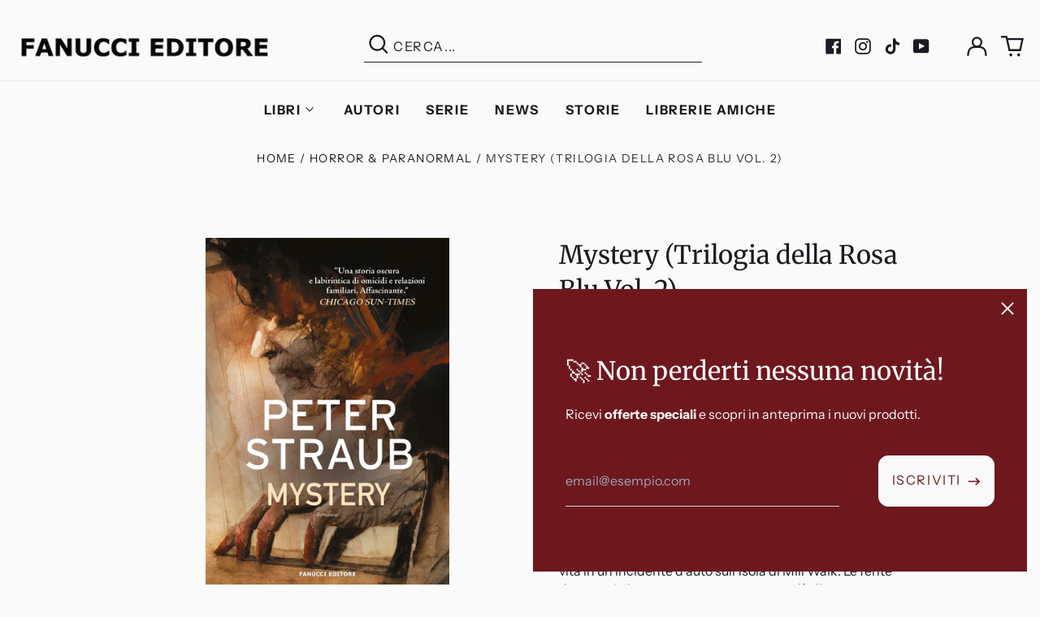

--- FILE ---
content_type: text/html; charset=utf-8
request_url: https://www.fanucci.it/collections/horror-paranormal/products/mystery-trilogia-della-rosa-blu-vol-2
body_size: 40233
content:








    
    
    
            
    
        
    
    
















<!doctype html>
<html class="no-js supports-no-cookies" lang="it">
<head><link href="//www.fanucci.it/cdn/shop/t/14/assets/tiny.content.min.css?4661" rel="stylesheet" type="text/css" media="all" />
  <meta charset="utf-8">
  <meta http-equiv="X-UA-Compatible" content="IE=edge">
  <meta name="viewport" content="width=device-width,initial-scale=1">
  <meta name="theme-color" content="#000000">
  <link rel="canonical" href="https://www.fanucci.it/products/mystery-trilogia-della-rosa-blu-vol-2">
  
  <script src="https://ajax.googleapis.com/ajax/libs/jquery/3.6.0/jquery.min.js"></script>
  
  
<link rel="shortcut icon" href="//www.fanucci.it/cdn/shop/files/FE_nero_32x32.png?v=1718267692" type="image/png"><title>Mystery (Trilogia della Rosa Blu Vol. 2)
&ndash; Fanucci Editore</title><meta name="description" content="Quando era più piccolo, Tom Pasmore ha quasi perso la vita in un incidente d’auto sull’isola di Mill Walk. Le ferite riportate lo hanno costretto a casa per più di un anno, periodo in cui trascorre molto tempo leggendo romanzi polizieschi. E per qualche oscura ragione, il suo bizzarro vicino di casa, l’anziano di nome "><meta property="og:site_name" content="Fanucci Editore">
<meta property="og:url" content="https://www.fanucci.it/products/mystery-trilogia-della-rosa-blu-vol-2">
<meta property="og:title" content="Mystery (Trilogia della Rosa Blu Vol. 2)">
<meta property="og:type" content="product">
<meta property="og:description" content="Quando era più piccolo, Tom Pasmore ha quasi perso la vita in un incidente d’auto sull’isola di Mill Walk. Le ferite riportate lo hanno costretto a casa per più di un anno, periodo in cui trascorre molto tempo leggendo romanzi polizieschi. E per qualche oscura ragione, il suo bizzarro vicino di casa, l’anziano di nome "><meta property="og:image" content="http://www.fanucci.it/cdn/shop/products/9788834742372.jpg?v=1645548716">
  <meta property="og:image:secure_url" content="https://www.fanucci.it/cdn/shop/products/9788834742372.jpg?v=1645548716">
  <meta property="og:image:width" content="1656">
  <meta property="og:image:height" content="2479">
  <meta property="og:price:amount" content="9.99">
  <meta property="og:price:currency" content="EUR">



<meta name="twitter:card" content="summary_large_image">
<meta name="twitter:title" content="Mystery (Trilogia della Rosa Blu Vol. 2)">
<meta name="twitter:description" content="Quando era più piccolo, Tom Pasmore ha quasi perso la vita in un incidente d’auto sull’isola di Mill Walk. Le ferite riportate lo hanno costretto a casa per più di un anno, periodo in cui trascorre molto tempo leggendo romanzi polizieschi. E per qualche oscura ragione, il suo bizzarro vicino di casa, l’anziano di nome ">
<style>
  

  

  
  

  
  

  
  
:root {
    --base-font-size: 100.0%;
    --base-line-height: 1.4;
    
    --color-primary-accent: rgb(110, 24, 30);
    --color-primary-text: rgb(26, 26, 35);
    --color-primary-text-rgb: 26, 26, 35;
    --color-primary-background: rgb(250, 250, 250);
    --color-primary-background-hex: #fafafa;
    --color-primary-meta: rgb(50, 49, 49);
    --color-primary-text--overlay: rgb(250, 250, 250);
    --color-primary-accent--overlay: rgb(250, 250, 250);
    --color-primary-text-placeholder: rgba(26, 26, 35, 0.1);
    --color-primary-background-0: rgba(250, 250, 250, 0);
    --color-primary-border: #ebebeb;

    /*
    Secondary color scheme
    */
    --color-secondary-accent: rgb(250, 250, 250);
    --color-secondary-text: rgb(250, 250, 250);
    --color-secondary-background: rgb(110, 24, 30);
    --color-secondary-background-hex: #6e181e;
    --color-secondary-meta: rgb(26, 26, 35);
    --color-secondary-text--overlay: rgb(110, 24, 30);
    --color-secondary-accent--overlay: rgb(110, 24, 30);
    --color-secondary-text-placeholder: rgba(250, 250, 250, 0.1);
    --color-secondary-background-0: rgba(110, 24, 30, 0);
    --color-secondary-border: #cfcfcf;

    /*
    Tertiary color scheme
    */
    --color-tertiary-accent: rgb(26, 26, 35);
    --color-tertiary-text: rgb(250, 250, 250);
    --color-tertiary-background: rgb(110, 24, 30);
    --color-tertiary-background-hex: #6e181e;
    --color-tertiary-meta: rgb(255, 255, 255);
    --color-tertiary-text--overlay: rgb(110, 24, 30);
    --color-tertiary-accent--overlay: rgb(255, 255, 255);
    --color-tertiary-text-placeholder: rgba(250, 250, 250, 0.1);
    --color-tertiary-background-0: rgba(110, 24, 30, 0);
    --color-tertiary-border: #ffffff;

    --color-white-text: rgb(255, 255, 255);
    --color-black-text:  rgb(0, 0, 0);
    --color-white-accent: rgb(255, 255, 255);
    --color-black-accent: rgb(0, 0, 0);
    --color-white-text--overlay: rgb(26, 26, 35);
    --color-black-text--overlay: rgb(250, 250, 250);


    --heading-font: Merriweather, serif;
    --heading-font-weight: 400;
    --heading-font-style: normal;

    --body-font: "Instrument Sans", sans-serif;
    --body-font-weight: 400;
    --body-font-style: normal;
    --body-font-bold-weight: bold;

    --secondary-font: "Instrument Sans", sans-serif;
    --secondary-font-weight: 400;
    --secondary-font-style: normal;

    --heading-letterspacing: 0.0;
    --heading-capitalize: none;
    --text-overlay-letterspacing: 0.0;

    --navigation-font: ;
    --navigation-font-weight: ;
    --navigation-font-style: ;

    --navigation-capitalize: none;
    --navigation-letterspacing: 0.0em;

    --section-title-capitalize: none;
    --section-title-letterspacing: 0.0em;
    --section-title-align: center;

    --secondary-title-capitalize: uppercase;
    --secondary-letterspacing: 0.1em;

    --rte-font-size: 1rem;

    /*
    SVG ico select
    */
    --icon-svg-select: url(//www.fanucci.it/cdn/shop/t/14/assets/ico-select.svg?v=165064643547744354671667909305);
    --icon-svg-select-primary: url(//www.fanucci.it/cdn/shop/t/14/assets/ico-select-primary.svg?v=9103437406036970881669109706);
    --icon-svg-select-secondary: url(//www.fanucci.it/cdn/shop/t/14/assets/ico-select-secondary.svg?v=83501180249727127621669127507);
    --icon-svg-select-tertiary: url(//www.fanucci.it/cdn/shop/t/14/assets/ico-select-tertiary.svg?v=83501180249727127621669127508);

    --border-width: 1px;
    --text-width: 1px;

    --button-baseline-adjust: -0.0675rem;

    --header-height: 120px;
    --announcement-bar-height: 44px;
    --header-height-no-search: 120px;
    --payment-button-height: 60px;

</style>
<meta property="og:site_name" content="Fanucci Editore">
<meta property="og:url" content="https://www.fanucci.it/products/mystery-trilogia-della-rosa-blu-vol-2">
<meta property="og:title" content="Mystery (Trilogia della Rosa Blu Vol. 2)">
<meta property="og:type" content="product">
<meta property="og:description" content="Quando era più piccolo, Tom Pasmore ha quasi perso la vita in un incidente d’auto sull’isola di Mill Walk. Le ferite riportate lo hanno costretto a casa per più di un anno, periodo in cui trascorre molto tempo leggendo romanzi polizieschi. E per qualche oscura ragione, il suo bizzarro vicino di casa, l’anziano di nome "><meta property="og:image" content="http://www.fanucci.it/cdn/shop/products/9788834742372.jpg?v=1645548716">
  <meta property="og:image:secure_url" content="https://www.fanucci.it/cdn/shop/products/9788834742372.jpg?v=1645548716">
  <meta property="og:image:width" content="1656">
  <meta property="og:image:height" content="2479">
  <meta property="og:price:amount" content="9.99">
  <meta property="og:price:currency" content="EUR">



<meta name="twitter:card" content="summary_large_image">
<meta name="twitter:title" content="Mystery (Trilogia della Rosa Blu Vol. 2)">
<meta name="twitter:description" content="Quando era più piccolo, Tom Pasmore ha quasi perso la vita in un incidente d’auto sull’isola di Mill Walk. Le ferite riportate lo hanno costretto a casa per più di un anno, periodo in cui trascorre molto tempo leggendo romanzi polizieschi. E per qualche oscura ragione, il suo bizzarro vicino di casa, l’anziano di nome ">

  <style>#MainContent{opacity:0;visibility:hidden}[x-cloak]{display:none!important}html.js [fade-in-sections] #MainContent [data-fade-in]{opacity:0;transform:translateY(50px);transition-duration:1s;transition-duration:.25s;transition-property:transform,opacity;transition-timing-function:cubic-bezier(.4,0,.2,1)}html.js [fade-in-sections] #MainContent [data-fade-in].in-view{opacity:1;transform:translateY(0)}html.js [fade-in-sections] #MainContent .shopify-section.will-mutate [data-fade-in].in-view{transition-duration:.25s}html{-webkit-text-size-adjust:100%;line-height:1.15;-moz-tab-size:4;-o-tab-size:4;tab-size:4}body{font-family:system-ui,-apple-system,Segoe UI,Roboto,Helvetica,Arial,sans-serif,Apple Color Emoji,Segoe UI Emoji;margin:0}hr{color:inherit;height:0}abbr[title]{-webkit-text-decoration:underline dotted;text-decoration:underline dotted}b,strong{font-weight:bolder}code,kbd,pre,samp{font-family:ui-monospace,SFMono-Regular,Consolas,Liberation Mono,Menlo,monospace;font-size:1em}small{font-size:80%}sub,sup{font-size:75%;line-height:0;position:relative;vertical-align:baseline}sub{bottom:-.25em}sup{top:-.5em}table{border-color:inherit;text-indent:0}button,input,optgroup,select,textarea{font-family:inherit;font-size:100%;line-height:1.15;margin:0}button,select{text-transform:none}[type=button],[type=reset],[type=submit],button{-webkit-appearance:button}::-moz-focus-inner{border-style:none;padding:0}:-moz-focusring{outline:1px dotted ButtonText}:-moz-ui-invalid{box-shadow:none}legend{padding:0}progress{vertical-align:baseline}::-webkit-inner-spin-button,::-webkit-outer-spin-button{height:auto}[type=search]{-webkit-appearance:textfield;outline-offset:-2px}::-webkit-search-decoration{-webkit-appearance:none}::-webkit-file-upload-button{-webkit-appearance:button;font:inherit}summary{display:list-item}blockquote,dd,dl,figure,h1,h2,h3,h4,h5,h6,hr,p,pre{margin:0}button{background-color:transparent;background-image:none}fieldset,ol,ul{margin:0;padding:0}ol,ul{list-style:none}html{font-family:ui-sans-serif,system-ui,-apple-system,BlinkMacSystemFont,Segoe UI,Roboto,Helvetica Neue,Arial,Noto Sans,sans-serif,Apple Color Emoji,Segoe UI Emoji,Segoe UI Symbol,Noto Color Emoji;line-height:1.5}body{font-family:inherit;line-height:inherit}*,:after,:before{border:0 solid;box-sizing:border-box}hr{border-top-width:1px}img{border-style:solid}textarea{resize:vertical}input::-moz-placeholder,textarea::-moz-placeholder{color:#9ca3af;opacity:1}input:-ms-input-placeholder,textarea:-ms-input-placeholder{color:#9ca3af;opacity:1}input::placeholder,textarea::placeholder{color:#9ca3af;opacity:1}[role=button],button{cursor:pointer}:-moz-focusring{outline:auto}table{border-collapse:collapse}h1,h2,h3,h4,h5,h6{font-size:inherit;font-weight:inherit}a{color:inherit;text-decoration:inherit}button,input,optgroup,select,textarea{color:inherit;line-height:inherit;padding:0}code,kbd,pre,samp{font-family:ui-monospace,SFMono-Regular,Menlo,Monaco,Consolas,Liberation Mono,Courier New,monospace}audio,canvas,embed,iframe,img,object,svg,video{display:block;vertical-align:middle}img,video{height:auto;max-width:100%}*,:after,:before{--tw-border-opacity:1;border-color:rgba(229,231,235,var(--tw-border-opacity))}.container{width:100%}@media (min-width:40em){.container{max-width:40em}}@media (min-width:48em){.container{max-width:48em}}@media (min-width:64em){.container{max-width:64em}}@media (min-width:80em){.container{max-width:80em}}.fixed{position:fixed}.absolute{position:absolute}.relative{position:relative}.top-0{top:0}.top-1\/2{top:50%}.right-0{right:0}.bottom-0{bottom:0}.bottom-4{bottom:1rem}.bottom-border-width{bottom:var(--border-width)}.left-0{left:0}.z-10{z-index:10}.z-20{z-index:20}.z-50{z-index:50}.z-60{z-index:70}.z-99{z-index:99}.z-100{z-index:100}.-m-1{margin:-.25rem}.mx-auto{margin-left:auto;margin-right:auto}.-mx-4{margin-left:-1rem;margin-right:-1rem}.mt-1{margin-top:.25rem}.mt-4{margin-top:1rem}.-mt-2{margin-top:-.5rem}.mr-1{margin-right:.25rem}.mr-4{margin-right:1rem}.mr-10{margin-right:2.5rem}.mb-4{margin-bottom:1rem}.ml-4{margin-left:1rem}.ml-8{margin-left:2rem}.block{display:block}.inline-block{display:inline-block}.flex{display:flex}.grid{display:grid}.hidden{display:none}.h-5{height:1.25rem}.h-6{height:1.5rem}.h-7{height:1.75rem}.h-32{height:8rem}.h-header-no-search{height:var(--header-height-no-search)}.max-h-screen-header{max-height:calc(100vh - var(--header-height, 0px))}.w-0{width:0}.w-3{width:.75rem}.w-5{width:1.25rem}.w-6{width:1.5rem}.w-7{width:1.75rem}.w-1\/3{width:33.333333%}.w-full{width:100%}.flex-grow-0{flex-grow:0}.flex-grow{flex-grow:1}.origin-center{transform-origin:center}.transform{--tw-translate-x:0;--tw-translate-y:0;--tw-rotate:0;--tw-skew-x:0;--tw-skew-y:0;--tw-scale-x:1;--tw-scale-y:1;transform:translateX(var(--tw-translate-x)) translateY(var(--tw-translate-y)) rotate(var(--tw-rotate)) skewX(var(--tw-skew-x)) skewY(var(--tw-skew-y)) scaleX(var(--tw-scale-x)) scaleY(var(--tw-scale-y))}.translate-x-1\/4{--tw-translate-x:25%}.translate-y-0{--tw-translate-y:0px}.translate-y-1\/4{--tw-translate-y:25%}.translate-y-full{--tw-translate-y:100%}.-translate-y-1\/2{--tw-translate-y:-50%}.-translate-y-1\/4{--tw-translate-y:-25%}.-translate-y-full{--tw-translate-y:-100%}.translate-y-search-results{--tw-translate-y:calc(100% - var(--border-width))}.rotate-180{--tw-rotate:180deg}.grid-flow-row-dense{grid-auto-flow:row dense}.flex-wrap{flex-wrap:wrap}.items-center{align-items:center}.justify-start{justify-content:flex-start}.justify-end{justify-content:flex-end}.justify-center{justify-content:center}.justify-between{justify-content:space-between}.overflow-hidden{overflow:hidden}.overflow-y-auto{overflow-y:auto}.rounded-full{border-radius:9999px}.border{border-width:1px}.border-b-theme-width{border-bottom-width:var(--border-width)}.border-transparent{border-color:transparent}.border-primary-text{border-color:var(--color-primary-text)}.border-primary-accent{border-color:var(--color-primary-accent)}.border-primary-border{border-color:var(--color-primary-border)}.border-secondary-text{border-color:var(--color-secondary-text)}.border-secondary-accent{border-color:var(--color-secondary-accent)}.border-tertiary-text{border-color:var(--color-tertiary-text)}.border-tertiary-accent{border-color:var(--color-tertiary-accent)}.focus-within\:border-primary-text:focus-within{border-color:var(--color-primary-text)}.focus-within\:border-primary-accent:focus-within{border-color:var(--color-primary-accent)}.focus-within\:border-secondary-text:focus-within{border-color:var(--color-secondary-text)}.focus-within\:border-secondary-accent:focus-within{border-color:var(--color-secondary-accent)}.focus-within\:border-tertiary-text:focus-within{border-color:var(--color-tertiary-text)}.focus-within\:border-tertiary-accent:focus-within{border-color:var(--color-tertiary-accent)}.hover\:border-primary-text:hover{border-color:var(--color-primary-text)}.hover\:border-primary-accent:hover{border-color:var(--color-primary-accent)}.hover\:border-secondary-text:hover{border-color:var(--color-secondary-text)}.hover\:border-secondary-accent:hover{border-color:var(--color-secondary-accent)}.hover\:border-tertiary-text:hover{border-color:var(--color-tertiary-text)}.hover\:border-tertiary-accent:hover{border-color:var(--color-tertiary-accent)}.focus\:border-primary-text:focus{border-color:var(--color-primary-text)}.focus\:border-primary-accent:focus{border-color:var(--color-primary-accent)}.focus\:border-secondary-text:focus{border-color:var(--color-secondary-text)}.focus\:border-secondary-accent:focus{border-color:var(--color-secondary-accent)}.focus\:border-tertiary-text:focus{border-color:var(--color-tertiary-text)}.focus\:border-tertiary-accent:focus{border-color:var(--color-tertiary-accent)}.bg-primary-text{background-color:var(--color-primary-text)}.bg-primary-background{background-color:var(--color-primary-background)}.bg-secondary-text{background-color:var(--color-secondary-text)}.bg-secondary-background{background-color:var(--color-secondary-background)}.bg-tertiary-text{background-color:var(--color-tertiary-text)}.bg-tertiary-background{background-color:var(--color-tertiary-background)}.bg-white-text{background-color:var(--color-white-text)}.bg-black-text{background-color:var(--color-black-text)}.bg-gradient-to-b{background-image:linear-gradient(to bottom,var(--tw-gradient-stops))}.from-black{--tw-gradient-from:#000;--tw-gradient-stops:var(--tw-gradient-from),var(--tw-gradient-to,transparent)}.from-white{--tw-gradient-from:#fff;--tw-gradient-stops:var(--tw-gradient-from),var(--tw-gradient-to,hsla(0,0%,100%,0))}.to-transparent{--tw-gradient-to:transparent}.fill-current{fill:currentColor}.p-1{padding:.25rem}.px-4{padding-left:1rem;padding-right:1rem}.py-1{padding-bottom:.25rem;padding-top:.25rem}.py-2{padding-bottom:.5rem;padding-top:.5rem}.py-4{padding-bottom:1rem;padding-top:1rem}.pt-2{padding-top:.5rem}.pr-1{padding-right:.25rem}.pb-4{padding-bottom:1rem}.pl-9{padding-left:2.25rem}.text-left{text-align:left}.text-center{text-align:center}.text-right{text-align:right}.align-middle{vertical-align:middle}.text-xs{font-size:.64rem}.text-sm,.text-xs{line-height:var(--base-line-height)}.text-sm{font-size:.875rem}.text-base{font-size:1rem}.text-base,.text-xl{line-height:var(--base-line-height)}.text-xl{font-size:1.563rem}.font-bold{font-weight:700}.italic{font-style:italic}.oldstyle-nums{--tw-ordinal:var(--tw-empty,/*!*/ /*!*/);--tw-slashed-zero:var(--tw-empty,/*!*/ /*!*/);--tw-numeric-figure:var(--tw-empty,/*!*/ /*!*/);--tw-numeric-spacing:var(--tw-empty,/*!*/ /*!*/);--tw-numeric-fraction:var(--tw-empty,/*!*/ /*!*/);--tw-numeric-figure:oldstyle-nums;font-variant-numeric:var(--tw-ordinal) var(--tw-slashed-zero) var(--tw-numeric-figure) var(--tw-numeric-spacing) var(--tw-numeric-fraction)}.leading-zero{line-height:0}.text-primary-text{color:var(--color-primary-text)}.text-primary-text-overlay{color:var(--color-primary-text--overlay)}.text-secondary-text{color:var(--color-secondary-text)}.text-secondary-text-overlay{color:var(--color-secondary-text--overlay)}.text-tertiary-text{color:var(--color-tertiary-text)}.text-tertiary-text-overlay{color:var(--color-tertiary-text--overlay)}.text-white-text{color:var(--color-white-text)}.text-black-text{color:var(--color-black-text)}.text-white-text-overlay{color:var(--color-white-text--overlay)}.text-black-text-overlay{color:var(--color-black-text--overlay)}.hover\:text-primary-accent:hover{color:var(--color-primary-accent)}.hover\:text-secondary-accent:hover{color:var(--color-secondary-accent)}.hover\:text-tertiary-accent:hover{color:var(--color-tertiary-accent)}.hover\:text-white-accent:hover{color:var(--color-white-accent)}.hover\:text-black-accent:hover{color:var(--color-black-accent)}.placeholder-current::-moz-placeholder{color:currentColor}.placeholder-current:-ms-input-placeholder{color:currentColor}.placeholder-current::placeholder{color:currentColor}.opacity-0{opacity:0}.opacity-100{opacity:1}*,:after,:before{--tw-shadow:0 0 #0000;--tw-ring-inset:var(--tw-empty,/*!*/ /*!*/);--tw-ring-offset-width:0px;--tw-ring-offset-color:#fff;--tw-ring-color:rgba(59,130,246,0.5);--tw-ring-offset-shadow:0 0 #0000;--tw-ring-shadow:0 0 #0000}.transition{transition-duration:.15s;transition-property:background-color,border-color,color,fill,stroke,opacity,box-shadow,transform,filter,-webkit-backdrop-filter;transition-property:background-color,border-color,color,fill,stroke,opacity,box-shadow,transform,filter,backdrop-filter;transition-property:background-color,border-color,color,fill,stroke,opacity,box-shadow,transform,filter,backdrop-filter,-webkit-backdrop-filter;transition-timing-function:cubic-bezier(.4,0,.2,1)}.transition-opacity{transition-duration:.15s;transition-property:opacity;transition-timing-function:cubic-bezier(.4,0,.2,1)}.transition-transform{transition-duration:.15s;transition-property:transform;transition-timing-function:cubic-bezier(.4,0,.2,1)}.duration-200{transition-duration:.2s}html{scroll-padding-top:2.5rem}body{background-color:var(--color-primary-background);color:var(--color-primary-text);display:flex;flex-direction:column;min-height:100vh}html{--payment-terms-background-color:var(--color-primary-background-hex);background-color:var(--color-primary-background);color:var(--color-primary-text);font-size:var(--base-font-size);line-height:var(--base-line-height)}.font-heading{font-family:var(--heading-font);font-style:var(--heading-font-style);font-weight:var(--heading-font-weight);letter-spacing:var(--heading-letterspacing);text-transform:var(--heading-capitalize)}.font-body{font-family:var(--body-font);font-style:var(--body-font-style);font-weight:var(--body-font-weight);text-transform:var(--body-font-style)}.font-secondary{font-family:var(--secondary-font);font-style:var(--secondary-font-style);font-weight:var(--secondary-font-weight);letter-spacing:var(--secondary-letterspacing);text-transform:var(--secondary-title-capitalize)}.responsive-image-wrapper:before{content:"";display:block}.responsive-image{opacity:0}.responsive-image.lazyloaded{opacity:1}.responsive-image-placeholder{opacity:.05}.responsive-image.lazyloaded+.responsive-image-placeholder{opacity:0}.text-primary-text .responsive-image-placeholder{background-color:var(--color-primary-text)}.text-secondary-text .responsive-image-placeholder{background-color:var(--color-secondary-text)}.text-tertiary-text .responsive-image-placeholder{background-color:var(--color-tertiary-text)}.no-js .responsive-image-placeholder{display:none}.visually-hidden{clip:rect(0 0 0 0);border:0;height:1px;margin:-1px;overflow:hidden;padding:0;position:absolute!important;width:1px}svg{height:100%;width:100%}.no-js:not(html),[hidden],[x-cloak]{display:none}.no-js .no-js:not(html){display:block}.supports-no-cookies:not(html),[hidden],html.no-js .js-enabled{display:none}.supports-no-cookies .supports-no-cookies:not(html){display:block}.skip-link{background-color:var(--color-primary-text);color:var(--color-primary-background);left:0;opacity:0;padding:1rem;pointer-events:none;position:absolute;top:0;z-index:50}.skip-link:focus{opacity:1;pointer-events:auto}.btn-solid-primary-text,.payment-buttons-primary-text .shopify-payment-button .shopify-payment-button__button,.payment-buttons-primary-text .shopify-payment-button .shopify-payment-button__button--unbranded{background:var(--color-primary-text);color:var(--color-primary-text--overlay)}.btn-solid-primary-text:focus,.btn-solid-primary-text:hover,.payment-buttons-primary-text .shopify-payment-button .shopify-payment-button__button--unbranded:focus,.payment-buttons-primary-text .shopify-payment-button .shopify-payment-button__button--unbranded:hover,.payment-buttons-primary-text .shopify-payment-button .shopify-payment-button__button:focus,.payment-buttons-primary-text .shopify-payment-button .shopify-payment-button__button:hover{background:var(--color-primary-accent);border-color:var(--color-primary-accent);color:var(--color-primary-accent--overlay)}.btn-outline-primary-text{border-color:var(--color-primary-text);color:var(--color-primary-text)}.btn-outline-primary-text:focus,.btn-outline-primary-text:hover{border-color:var(--color-primary-accent);color:var(--color-primary-accent)}.btn-primary-accent-full,.btn-solid-primary-accent,.payment-buttons-primary-accent .shopify-payment-button .shopify-payment-button__button,.payment-buttons-primary-accent .shopify-payment-button .shopify-payment-button__button--unbranded{background:var(--color-primary-accent);border-color:var(--color-primary-accent);color:var(--color-primary-accent--overlay)}.btn-primary-accent-full:focus,.btn-primary-accent-full:hover,.btn-solid-primary-accent:focus,.btn-solid-primary-accent:hover,.payment-buttons-primary-accent .shopify-payment-button .shopify-payment-button__button--unbranded:focus,.payment-buttons-primary-accent .shopify-payment-button .shopify-payment-button__button--unbranded:hover,.payment-buttons-primary-accent .shopify-payment-button .shopify-payment-button__button:focus,.payment-buttons-primary-accent .shopify-payment-button .shopify-payment-button__button:hover{background:var(--color-primary-text);border-color:var(--color-primary-text);color:var(--color-primary-text--overlay)}.btn-outline-primary-accent{border-color:var(--color-primary-accent);color:var(--color-primary-accent)}.btn-outline-primary-accent:focus,.btn-outline-primary-accent:hover{border-color:var(--color-primary-text);color:var(--color-primary-text)}.btn-solid-secondary-text,.payment-buttons-secondary-text .shopify-payment-button .shopify-payment-button__button,.payment-buttons-secondary-text .shopify-payment-button .shopify-payment-button__button--unbranded{background:var(--color-secondary-text);color:var(--color-secondary-text--overlay)}.btn-solid-secondary-text:focus,.btn-solid-secondary-text:hover,.payment-buttons-secondary-text .shopify-payment-button .shopify-payment-button__button--unbranded:focus,.payment-buttons-secondary-text .shopify-payment-button .shopify-payment-button__button--unbranded:hover,.payment-buttons-secondary-text .shopify-payment-button .shopify-payment-button__button:focus,.payment-buttons-secondary-text .shopify-payment-button .shopify-payment-button__button:hover{background:var(--color-secondary-accent);border-color:var(--color-secondary-accent);color:var(--color-secondary-accent--overlay)}.btn-outline-secondary-text{border-color:var(--color-secondary-text);color:var(--color-secondary-text)}.btn-outline-secondary-text:focus,.btn-outline-secondary-text:hover{border-color:var(--color-secondary-accent);color:var(--color-secondary-accent)}.btn-secondary-accent-full,.btn-solid-secondary-accent,.payment-buttons-secondary-accent .shopify-payment-button .shopify-payment-button__button,.payment-buttons-secondary-accent .shopify-payment-button .shopify-payment-button__button--unbranded{background:var(--color-secondary-accent);border-color:var(--color-secondary-accent);color:var(--color-secondary-accent--overlay)}.btn-secondary-accent-full:focus,.btn-secondary-accent-full:hover,.btn-solid-secondary-accent:focus,.btn-solid-secondary-accent:hover,.payment-buttons-secondary-accent .shopify-payment-button .shopify-payment-button__button--unbranded:focus,.payment-buttons-secondary-accent .shopify-payment-button .shopify-payment-button__button--unbranded:hover,.payment-buttons-secondary-accent .shopify-payment-button .shopify-payment-button__button:focus,.payment-buttons-secondary-accent .shopify-payment-button .shopify-payment-button__button:hover{background:var(--color-secondary-text);border-color:var(--color-secondary-text);color:var(--color-secondary-text--overlay)}.btn-outline-secondary-accent{border-color:var(--color-secondary-accent);color:var(--color-secondary-accent)}.btn-outline-secondary-accent:focus,.btn-outline-secondary-accent:hover{border-color:var(--color-secondary-text);color:var(--color-secondary-text)}.btn-solid-tertiary-text,.payment-buttons-tertiary-text .shopify-payment-button .shopify-payment-button__button,.payment-buttons-tertiary-text .shopify-payment-button .shopify-payment-button__button--unbranded{background:var(--color-tertiary-text);color:var(--color-tertiary-text--overlay)}.btn-solid-tertiary-text:focus,.btn-solid-tertiary-text:hover,.payment-buttons-tertiary-text .shopify-payment-button .shopify-payment-button__button--unbranded:focus,.payment-buttons-tertiary-text .shopify-payment-button .shopify-payment-button__button--unbranded:hover,.payment-buttons-tertiary-text .shopify-payment-button .shopify-payment-button__button:focus,.payment-buttons-tertiary-text .shopify-payment-button .shopify-payment-button__button:hover{background:var(--color-tertiary-accent);border-color:var(--color-tertiary-accent);color:var(--color-tertiary-accent--overlay)}.btn-outline-tertiary-text{border-color:var(--color-tertiary-text);color:var(--color-tertiary-text)}.btn-outline-tertiary-text:focus,.btn-outline-tertiary-text:hover{border-color:var(--color-tertiary-accent);color:var(--color-tertiary-accent)}.btn-solid-tertiary-accent,.btn-tertiary-accent-full,.payment-buttons-tertiary-accent .shopify-payment-button .shopify-payment-button__button,.payment-buttons-tertiary-accent .shopify-payment-button .shopify-payment-button__button--unbranded{background:var(--color-tertiary-accent);border-color:var(--color-tertiary-accent);color:var(--color-tertiary-accent--overlay)}.btn-solid-tertiary-accent:focus,.btn-solid-tertiary-accent:hover,.btn-tertiary-accent-full:focus,.btn-tertiary-accent-full:hover,.payment-buttons-tertiary-accent .shopify-payment-button .shopify-payment-button__button--unbranded:focus,.payment-buttons-tertiary-accent .shopify-payment-button .shopify-payment-button__button--unbranded:hover,.payment-buttons-tertiary-accent .shopify-payment-button .shopify-payment-button__button:focus,.payment-buttons-tertiary-accent .shopify-payment-button .shopify-payment-button__button:hover{background:var(--color-tertiary-text);border-color:var(--color-tertiary-text);color:var(--color-tertiary-text--overlay)}.btn-outline-tertiary-accent{border-color:var(--color-tertiary-accent);color:var(--color-tertiary-accent)}.btn-outline-tertiary-accent:focus,.btn-outline-tertiary-accent:hover{border-color:var(--color-tertiary-text);color:var(--color-tertiary-text)}.btn-solid-white-accent,.btn-solid-white-text{background:var(--color-white-text);border-color:var(--color-white-text);color:var(--color-white-text--overlay)}.btn-solid-white-accent:focus,.btn-solid-white-accent:hover,.btn-solid-white-text:focus,.btn-solid-white-text:hover{background:var(--color-primary-accent);border-color:var(--color-primary-accent);color:var(--color-primary-accent--overlay)}.btn-solid-black-accent,.btn-solid-black-text{background:var(--color-black-text);border-color:var(--color-black-text);color:var(--color-black-text--overlay)}.btn-solid-black-accent:focus,.btn-solid-black-accent:hover,.btn-solid-black-text:focus,.btn-solid-black-text:hover{background:var(--color-primary-accent);border-color:var(--color-primary-accent);color:var(--color-primary-accent--overlay)}.button span,.button svg,button span,button svg{pointer-events:none}input{background-color:var(--color-primary-background)}select{-webkit-appearance:none;-moz-appearance:none;appearance:none;background-color:transparent;background-image:var(--icon-svg-select);background-position:100%;background-repeat:no-repeat;background-size:1rem 1rem;border-width:0;border-bottom-width:var(--text-width);border-color:var(--color-primary-border);display:block;padding-bottom:.75rem;padding-top:.75rem;width:100%}select.text-primary-text{background-image:var(--icon-svg-select-primary)}select.text-secondary-text{background-image:var(--icon-svg-select-secondary)}select.text-tertiary-text{background-image:var(--icon-svg-select-tertiary)}.bg-primary-background{--payment-terms-background-color:var(--color-primary-background-hex)}.bg-secondary-background{--payment-terms-background-color:var(--color-secondary-background-hex)}.bg-tertiary-background{--payment-terms-background-color:var(--color-tertiary-background-hex)}.section-y-padding{padding-bottom:2rem;padding-top:2rem}@media (min-width:64em){.section-y-padding{padding-bottom:4rem;padding-top:4rem}}.section-x-padding{padding-left:1.25rem;padding-right:1.25rem}@media (min-width:64em){.section-x-padding{padding-left:2.5rem;padding-right:2.5rem}}.background-video-wrapper--full-screen{padding-bottom:calc(100vh - var(--header-height, 0px))}@media (min-width:1024px){.lg\:background-video-wrapper--full-screen{padding-bottom:calc(100vh - var(--header-height, 0px))}}.background-video-wrapper--full-screen.hero-video{padding-bottom:calc(100vh - var(--announcement-bar-height, 0px))}@media (min-width:1024px){.lg\:background-video-wrapper--full-screen.hero-video{padding-bottom:calc(100vh - var(--announcement-bar-height, 0px))}}#MainContent .shopify-section:first-of-type .section-with-no-padding .h-screen-header,#MainContent .shopify-section:first-of-type .section-with-no-top-padding .h-screen-header{height:calc(100vh - var(--header-height, 0px))}@media (max-width:1023px){#MainContent .shopify-section:first-of-type .section-with-no-padding .background-video-wrapper--full-screen,#MainContent .shopify-section:first-of-type .section-with-no-top-padding .background-video-wrapper--full-screen{padding-bottom:calc(100vh - var(--header-height, 0px))}}@media (min-width:1024px){#MainContent .shopify-section:first-of-type .section-with-no-padding .lg\:background-video-wrapper--full-screen,#MainContent .shopify-section:first-of-type .section-with-no-top-padding .lg\:background-video-wrapper--full-screen{padding-bottom:calc(100vh - var(--header-height, 0px))}}#MainContent .shopify-section:last-of-type .section-with-no-bottom-padding,#MainContent .shopify-section:last-of-type .section-with-no-padding{margin-bottom:calc(var(--border-width)*-1)}@media (max-width:1023px){#MainContent .shopify-section:first-of-type .section-with-no-padding-mobile{margin-top:calc(var(--border-width)*-1)}}@media (min-width:40em){.sm\:border-primary-text{border-color:var(--color-primary-text)}.sm\:border-primary-accent{border-color:var(--color-primary-accent)}.sm\:border-secondary-text{border-color:var(--color-secondary-text)}.sm\:border-secondary-accent{border-color:var(--color-secondary-accent)}.sm\:border-tertiary-text{border-color:var(--color-tertiary-text)}.sm\:border-tertiary-accent{border-color:var(--color-tertiary-accent)}.sm\:focus-within\:border-primary-text:focus-within{border-color:var(--color-primary-text)}.sm\:focus-within\:border-primary-accent:focus-within{border-color:var(--color-primary-accent)}.sm\:focus-within\:border-secondary-text:focus-within{border-color:var(--color-secondary-text)}.sm\:focus-within\:border-secondary-accent:focus-within{border-color:var(--color-secondary-accent)}.sm\:focus-within\:border-tertiary-text:focus-within{border-color:var(--color-tertiary-text)}.sm\:focus-within\:border-tertiary-accent:focus-within{border-color:var(--color-tertiary-accent)}.sm\:hover\:border-primary-text:hover{border-color:var(--color-primary-text)}.sm\:hover\:border-primary-accent:hover{border-color:var(--color-primary-accent)}.sm\:hover\:border-secondary-text:hover{border-color:var(--color-secondary-text)}.sm\:hover\:border-secondary-accent:hover{border-color:var(--color-secondary-accent)}.sm\:hover\:border-tertiary-text:hover{border-color:var(--color-tertiary-text)}.sm\:hover\:border-tertiary-accent:hover{border-color:var(--color-tertiary-accent)}.sm\:focus\:border-primary-text:focus{border-color:var(--color-primary-text)}.sm\:focus\:border-primary-accent:focus{border-color:var(--color-primary-accent)}.sm\:focus\:border-secondary-text:focus{border-color:var(--color-secondary-text)}.sm\:focus\:border-secondary-accent:focus{border-color:var(--color-secondary-accent)}.sm\:focus\:border-tertiary-text:focus{border-color:var(--color-tertiary-text)}.sm\:focus\:border-tertiary-accent:focus{border-color:var(--color-tertiary-accent)}.sm\:oldstyle-nums{--tw-ordinal:var(--tw-empty,/*!*/ /*!*/);--tw-slashed-zero:var(--tw-empty,/*!*/ /*!*/);--tw-numeric-figure:var(--tw-empty,/*!*/ /*!*/);--tw-numeric-spacing:var(--tw-empty,/*!*/ /*!*/);--tw-numeric-fraction:var(--tw-empty,/*!*/ /*!*/);--tw-numeric-figure:oldstyle-nums;font-variant-numeric:var(--tw-ordinal) var(--tw-slashed-zero) var(--tw-numeric-figure) var(--tw-numeric-spacing) var(--tw-numeric-fraction)}}@media (min-width:48em){.md\:border-primary-text{border-color:var(--color-primary-text)}.md\:border-primary-accent{border-color:var(--color-primary-accent)}.md\:border-secondary-text{border-color:var(--color-secondary-text)}.md\:border-secondary-accent{border-color:var(--color-secondary-accent)}.md\:border-tertiary-text{border-color:var(--color-tertiary-text)}.md\:border-tertiary-accent{border-color:var(--color-tertiary-accent)}.md\:focus-within\:border-primary-text:focus-within{border-color:var(--color-primary-text)}.md\:focus-within\:border-primary-accent:focus-within{border-color:var(--color-primary-accent)}.md\:focus-within\:border-secondary-text:focus-within{border-color:var(--color-secondary-text)}.md\:focus-within\:border-secondary-accent:focus-within{border-color:var(--color-secondary-accent)}.md\:focus-within\:border-tertiary-text:focus-within{border-color:var(--color-tertiary-text)}.md\:focus-within\:border-tertiary-accent:focus-within{border-color:var(--color-tertiary-accent)}.md\:hover\:border-primary-text:hover{border-color:var(--color-primary-text)}.md\:hover\:border-primary-accent:hover{border-color:var(--color-primary-accent)}.md\:hover\:border-secondary-text:hover{border-color:var(--color-secondary-text)}.md\:hover\:border-secondary-accent:hover{border-color:var(--color-secondary-accent)}.md\:hover\:border-tertiary-text:hover{border-color:var(--color-tertiary-text)}.md\:hover\:border-tertiary-accent:hover{border-color:var(--color-tertiary-accent)}.md\:focus\:border-primary-text:focus{border-color:var(--color-primary-text)}.md\:focus\:border-primary-accent:focus{border-color:var(--color-primary-accent)}.md\:focus\:border-secondary-text:focus{border-color:var(--color-secondary-text)}.md\:focus\:border-secondary-accent:focus{border-color:var(--color-secondary-accent)}.md\:focus\:border-tertiary-text:focus{border-color:var(--color-tertiary-text)}.md\:focus\:border-tertiary-accent:focus{border-color:var(--color-tertiary-accent)}.md\:oldstyle-nums{--tw-ordinal:var(--tw-empty,/*!*/ /*!*/);--tw-slashed-zero:var(--tw-empty,/*!*/ /*!*/);--tw-numeric-figure:var(--tw-empty,/*!*/ /*!*/);--tw-numeric-spacing:var(--tw-empty,/*!*/ /*!*/);--tw-numeric-fraction:var(--tw-empty,/*!*/ /*!*/);--tw-numeric-figure:oldstyle-nums;font-variant-numeric:var(--tw-ordinal) var(--tw-slashed-zero) var(--tw-numeric-figure) var(--tw-numeric-spacing) var(--tw-numeric-fraction)}}@media (min-width:64em){.lg\:col-span-2{grid-column:span 2/span 2}.lg\:col-end-11{grid-column-end:11}.lg\:col-end-13{grid-column-end:13}.lg\:mr-2{margin-right:.5rem}.lg\:mr-8{margin-right:2rem}.lg\:block{display:block}.lg\:inline-block{display:inline-block}.lg\:hidden{display:none}.lg\:w-auto{width:auto}.lg\:w-2\/3{width:66.666667%}.lg\:w-3\/4{width:75%}.lg\:flex-grow-0{flex-grow:0}.lg\:flex-grow{flex-grow:1}.lg\:grid-cols-12{grid-template-columns:repeat(12,minmax(0,1fr))}.lg\:gap-10{gap:2.5rem}.lg\:border-primary-text{border-color:var(--color-primary-text)}.lg\:border-primary-accent{border-color:var(--color-primary-accent)}.lg\:border-secondary-text{border-color:var(--color-secondary-text)}.lg\:border-secondary-accent{border-color:var(--color-secondary-accent)}.lg\:border-tertiary-text{border-color:var(--color-tertiary-text)}.lg\:border-tertiary-accent{border-color:var(--color-tertiary-accent)}.lg\:focus-within\:border-primary-text:focus-within{border-color:var(--color-primary-text)}.lg\:focus-within\:border-primary-accent:focus-within{border-color:var(--color-primary-accent)}.lg\:focus-within\:border-secondary-text:focus-within{border-color:var(--color-secondary-text)}.lg\:focus-within\:border-secondary-accent:focus-within{border-color:var(--color-secondary-accent)}.lg\:focus-within\:border-tertiary-text:focus-within{border-color:var(--color-tertiary-text)}.lg\:focus-within\:border-tertiary-accent:focus-within{border-color:var(--color-tertiary-accent)}.lg\:hover\:border-primary-text:hover{border-color:var(--color-primary-text)}.lg\:hover\:border-primary-accent:hover{border-color:var(--color-primary-accent)}.lg\:hover\:border-secondary-text:hover{border-color:var(--color-secondary-text)}.lg\:hover\:border-secondary-accent:hover{border-color:var(--color-secondary-accent)}.lg\:hover\:border-tertiary-text:hover{border-color:var(--color-tertiary-text)}.lg\:hover\:border-tertiary-accent:hover{border-color:var(--color-tertiary-accent)}.lg\:focus\:border-primary-text:focus{border-color:var(--color-primary-text)}.lg\:focus\:border-primary-accent:focus{border-color:var(--color-primary-accent)}.lg\:focus\:border-secondary-text:focus{border-color:var(--color-secondary-text)}.lg\:focus\:border-secondary-accent:focus{border-color:var(--color-secondary-accent)}.lg\:focus\:border-tertiary-text:focus{border-color:var(--color-tertiary-text)}.lg\:focus\:border-tertiary-accent:focus{border-color:var(--color-tertiary-accent)}.lg\:py-4{padding-bottom:1rem;padding-top:1rem}.lg\:py-8{padding-top:2rem}.lg\:pb-8,.lg\:py-8{padding-bottom:2rem}.lg\:text-3xl{font-size:2.441rem;line-height:calc(var(--base-line-height)*.9)}.lg\:oldstyle-nums{--tw-ordinal:var(--tw-empty,/*!*/ /*!*/);--tw-slashed-zero:var(--tw-empty,/*!*/ /*!*/);--tw-numeric-figure:var(--tw-empty,/*!*/ /*!*/);--tw-numeric-spacing:var(--tw-empty,/*!*/ /*!*/);--tw-numeric-fraction:var(--tw-empty,/*!*/ /*!*/);--tw-numeric-figure:oldstyle-nums;font-variant-numeric:var(--tw-ordinal) var(--tw-slashed-zero) var(--tw-numeric-figure) var(--tw-numeric-spacing) var(--tw-numeric-fraction)}}@media (min-width:80em){.xl\:border-primary-text{border-color:var(--color-primary-text)}.xl\:border-primary-accent{border-color:var(--color-primary-accent)}.xl\:border-secondary-text{border-color:var(--color-secondary-text)}.xl\:border-secondary-accent{border-color:var(--color-secondary-accent)}.xl\:border-tertiary-text{border-color:var(--color-tertiary-text)}.xl\:border-tertiary-accent{border-color:var(--color-tertiary-accent)}.xl\:focus-within\:border-primary-text:focus-within{border-color:var(--color-primary-text)}.xl\:focus-within\:border-primary-accent:focus-within{border-color:var(--color-primary-accent)}.xl\:focus-within\:border-secondary-text:focus-within{border-color:var(--color-secondary-text)}.xl\:focus-within\:border-secondary-accent:focus-within{border-color:var(--color-secondary-accent)}.xl\:focus-within\:border-tertiary-text:focus-within{border-color:var(--color-tertiary-text)}.xl\:focus-within\:border-tertiary-accent:focus-within{border-color:var(--color-tertiary-accent)}.xl\:hover\:border-primary-text:hover{border-color:var(--color-primary-text)}.xl\:hover\:border-primary-accent:hover{border-color:var(--color-primary-accent)}.xl\:hover\:border-secondary-text:hover{border-color:var(--color-secondary-text)}.xl\:hover\:border-secondary-accent:hover{border-color:var(--color-secondary-accent)}.xl\:hover\:border-tertiary-text:hover{border-color:var(--color-tertiary-text)}.xl\:hover\:border-tertiary-accent:hover{border-color:var(--color-tertiary-accent)}.xl\:focus\:border-primary-text:focus{border-color:var(--color-primary-text)}.xl\:focus\:border-primary-accent:focus{border-color:var(--color-primary-accent)}.xl\:focus\:border-secondary-text:focus{border-color:var(--color-secondary-text)}.xl\:focus\:border-secondary-accent:focus{border-color:var(--color-secondary-accent)}.xl\:focus\:border-tertiary-text:focus{border-color:var(--color-tertiary-text)}.xl\:focus\:border-tertiary-accent:focus{border-color:var(--color-tertiary-accent)}.xl\:oldstyle-nums{--tw-ordinal:var(--tw-empty,/*!*/ /*!*/);--tw-slashed-zero:var(--tw-empty,/*!*/ /*!*/);--tw-numeric-figure:var(--tw-empty,/*!*/ /*!*/);--tw-numeric-spacing:var(--tw-empty,/*!*/ /*!*/);--tw-numeric-fraction:var(--tw-empty,/*!*/ /*!*/);--tw-numeric-figure:oldstyle-nums;font-variant-numeric:var(--tw-ordinal) var(--tw-slashed-zero) var(--tw-numeric-figure) var(--tw-numeric-spacing) var(--tw-numeric-fraction)}}
</style>
  

<script>
function onLoadStylesheet() {
          var url = "//www.fanucci.it/cdn/shop/t/14/assets/theme.min.css?v=114929590138965961981667909266";
          var link = document.querySelector('link[href="' + url + '"]');
          link.loaded = true;
          link.dispatchEvent(new CustomEvent('stylesLoaded'));
        }
        window.theme_stylesheet = '//www.fanucci.it/cdn/shop/t/14/assets/theme.min.css?v=114929590138965961981667909266';
</script>
<link rel="stylesheet" href="//www.fanucci.it/cdn/shop/t/14/assets/theme.min.css?v=114929590138965961981667909266" media="print" onload="this.media='all';onLoadStylesheet();">
<noscript><link rel="stylesheet" href="//www.fanucci.it/cdn/shop/t/14/assets/theme.min.css?v=114929590138965961981667909266"></noscript>

  

  
	<link href="//www.fanucci.it/cdn/shop/t/14/assets/customLimitless.css?v=66388842242286065791678803856" rel="stylesheet" type="text/css" media="all" />

  <script type="text/javascript">
    document.documentElement.className = document.documentElement.className.replace('no-js', 'js');

    window.theme = {
      strings: {
        addToCart: "Aggiungi al Carrello",
        soldOut: "Esaurito",
        unavailable: "Non disponibile",
        onlineEvent: "",
        addressNoResults: "",
        addressQueryLimit: "",
        addressError: "",
        authError: "",
      },
      moneyFormat: "\u0026euro;{{amount}}",
      locale: "it",
    };

    
  </script>

  <style>
    @font-face {
  font-family: Merriweather;
  font-weight: 400;
  font-style: normal;
  font-display: swap;
  src: url("//www.fanucci.it/cdn/fonts/merriweather/merriweather_n4.349a72bc63b970a8b7f00dc33f5bda2ec52f79cc.woff2") format("woff2"),
       url("//www.fanucci.it/cdn/fonts/merriweather/merriweather_n4.5a396c75a89c25b516c9d3cb026490795288d821.woff") format("woff");
}

    @font-face {
  font-family: "Instrument Sans";
  font-weight: 400;
  font-style: normal;
  font-display: swap;
  src: url("//www.fanucci.it/cdn/fonts/instrument_sans/instrumentsans_n4.db86542ae5e1596dbdb28c279ae6c2086c4c5bfa.woff2") format("woff2"),
       url("//www.fanucci.it/cdn/fonts/instrument_sans/instrumentsans_n4.510f1b081e58d08c30978f465518799851ef6d8b.woff") format("woff");
}

    @font-face {
  font-family: "Instrument Sans";
  font-weight: 400;
  font-style: normal;
  font-display: swap;
  src: url("//www.fanucci.it/cdn/fonts/instrument_sans/instrumentsans_n4.db86542ae5e1596dbdb28c279ae6c2086c4c5bfa.woff2") format("woff2"),
       url("//www.fanucci.it/cdn/fonts/instrument_sans/instrumentsans_n4.510f1b081e58d08c30978f465518799851ef6d8b.woff") format("woff");
}

    @font-face {
  font-family: "Instrument Sans";
  font-weight: 700;
  font-style: normal;
  font-display: swap;
  src: url("//www.fanucci.it/cdn/fonts/instrument_sans/instrumentsans_n7.e4ad9032e203f9a0977786c356573ced65a7419a.woff2") format("woff2"),
       url("//www.fanucci.it/cdn/fonts/instrument_sans/instrumentsans_n7.b9e40f166fb7639074ba34738101a9d2990bb41a.woff") format("woff");
}

    @font-face {
  font-family: "Instrument Sans";
  font-weight: 700;
  font-style: normal;
  font-display: swap;
  src: url("//www.fanucci.it/cdn/fonts/instrument_sans/instrumentsans_n7.e4ad9032e203f9a0977786c356573ced65a7419a.woff2") format("woff2"),
       url("//www.fanucci.it/cdn/fonts/instrument_sans/instrumentsans_n7.b9e40f166fb7639074ba34738101a9d2990bb41a.woff") format("woff");
}

    @font-face {
  font-family: "Instrument Sans";
  font-weight: 400;
  font-style: italic;
  font-display: swap;
  src: url("//www.fanucci.it/cdn/fonts/instrument_sans/instrumentsans_i4.028d3c3cd8d085648c808ceb20cd2fd1eb3560e5.woff2") format("woff2"),
       url("//www.fanucci.it/cdn/fonts/instrument_sans/instrumentsans_i4.7e90d82df8dee29a99237cd19cc529d2206706a2.woff") format("woff");
}

    @font-face {
  font-family: "Instrument Sans";
  font-weight: 700;
  font-style: italic;
  font-display: swap;
  src: url("//www.fanucci.it/cdn/fonts/instrument_sans/instrumentsans_i7.d6063bb5d8f9cbf96eace9e8801697c54f363c6a.woff2") format("woff2"),
       url("//www.fanucci.it/cdn/fonts/instrument_sans/instrumentsans_i7.ce33afe63f8198a3ac4261b826b560103542cd36.woff") format("woff");
}

  </style>
  <script>
    function defineGlobalOnce(name, value) {
      if (!window[name]) {
        window[name] = value;
      }
    }
  </script>
  

  

  <!-- OutlinkStickyBtn CODE Start --><!-- OutlinkStickyBtn END --> <script>window.performance && window.performance.mark && window.performance.mark('shopify.content_for_header.start');</script><meta id="shopify-digital-wallet" name="shopify-digital-wallet" content="/3015853/digital_wallets/dialog">
<meta name="shopify-checkout-api-token" content="54b6f247fb59a6b4f9c2d81e6d989d4a">
<meta id="in-context-paypal-metadata" data-shop-id="3015853" data-venmo-supported="false" data-environment="production" data-locale="it_IT" data-paypal-v4="true" data-currency="EUR">
<link rel="alternate" type="application/json+oembed" href="https://www.fanucci.it/products/mystery-trilogia-della-rosa-blu-vol-2.oembed">
<script async="async" src="/checkouts/internal/preloads.js?locale=it-IT"></script>
<link rel="preconnect" href="https://shop.app" crossorigin="anonymous">
<script async="async" src="https://shop.app/checkouts/internal/preloads.js?locale=it-IT&shop_id=3015853" crossorigin="anonymous"></script>
<script id="apple-pay-shop-capabilities" type="application/json">{"shopId":3015853,"countryCode":"IT","currencyCode":"EUR","merchantCapabilities":["supports3DS"],"merchantId":"gid:\/\/shopify\/Shop\/3015853","merchantName":"Fanucci Editore","requiredBillingContactFields":["postalAddress","email"],"requiredShippingContactFields":["postalAddress","email"],"shippingType":"shipping","supportedNetworks":["visa","maestro","masterCard","amex"],"total":{"type":"pending","label":"Fanucci Editore","amount":"1.00"},"shopifyPaymentsEnabled":true,"supportsSubscriptions":true}</script>
<script id="shopify-features" type="application/json">{"accessToken":"54b6f247fb59a6b4f9c2d81e6d989d4a","betas":["rich-media-storefront-analytics"],"domain":"www.fanucci.it","predictiveSearch":true,"shopId":3015853,"locale":"it"}</script>
<script>var Shopify = Shopify || {};
Shopify.shop = "fanucci-editore.myshopify.com";
Shopify.locale = "it";
Shopify.currency = {"active":"EUR","rate":"1.0"};
Shopify.country = "IT";
Shopify.theme = {"name":"Label (Fanucci Theme)","id":132310270121,"schema_name":"Label","schema_version":"3.2.1","theme_store_id":null,"role":"main"};
Shopify.theme.handle = "null";
Shopify.theme.style = {"id":null,"handle":null};
Shopify.cdnHost = "www.fanucci.it/cdn";
Shopify.routes = Shopify.routes || {};
Shopify.routes.root = "/";</script>
<script type="module">!function(o){(o.Shopify=o.Shopify||{}).modules=!0}(window);</script>
<script>!function(o){function n(){var o=[];function n(){o.push(Array.prototype.slice.apply(arguments))}return n.q=o,n}var t=o.Shopify=o.Shopify||{};t.loadFeatures=n(),t.autoloadFeatures=n()}(window);</script>
<script>
  window.ShopifyPay = window.ShopifyPay || {};
  window.ShopifyPay.apiHost = "shop.app\/pay";
  window.ShopifyPay.redirectState = null;
</script>
<script id="shop-js-analytics" type="application/json">{"pageType":"product"}</script>
<script defer="defer" async type="module" src="//www.fanucci.it/cdn/shopifycloud/shop-js/modules/v2/client.init-shop-cart-sync_DUUoBXg8.it.esm.js"></script>
<script defer="defer" async type="module" src="//www.fanucci.it/cdn/shopifycloud/shop-js/modules/v2/chunk.common_BenvYnUH.esm.js"></script>
<script type="module">
  await import("//www.fanucci.it/cdn/shopifycloud/shop-js/modules/v2/client.init-shop-cart-sync_DUUoBXg8.it.esm.js");
await import("//www.fanucci.it/cdn/shopifycloud/shop-js/modules/v2/chunk.common_BenvYnUH.esm.js");

  window.Shopify.SignInWithShop?.initShopCartSync?.({"fedCMEnabled":true,"windoidEnabled":true});

</script>
<script>
  window.Shopify = window.Shopify || {};
  if (!window.Shopify.featureAssets) window.Shopify.featureAssets = {};
  window.Shopify.featureAssets['shop-js'] = {"shop-cart-sync":["modules/v2/client.shop-cart-sync_Df6GskJw.it.esm.js","modules/v2/chunk.common_BenvYnUH.esm.js"],"init-fed-cm":["modules/v2/client.init-fed-cm_4EUecvSg.it.esm.js","modules/v2/chunk.common_BenvYnUH.esm.js"],"shop-button":["modules/v2/client.shop-button_mbHRg4Mn.it.esm.js","modules/v2/chunk.common_BenvYnUH.esm.js"],"shop-cash-offers":["modules/v2/client.shop-cash-offers_Cn_F8mVM.it.esm.js","modules/v2/chunk.common_BenvYnUH.esm.js","modules/v2/chunk.modal_BzUd94k4.esm.js"],"init-windoid":["modules/v2/client.init-windoid_VYf6euiP.it.esm.js","modules/v2/chunk.common_BenvYnUH.esm.js"],"shop-toast-manager":["modules/v2/client.shop-toast-manager_CYd5OZh1.it.esm.js","modules/v2/chunk.common_BenvYnUH.esm.js"],"init-shop-email-lookup-coordinator":["modules/v2/client.init-shop-email-lookup-coordinator_CupsUFF0.it.esm.js","modules/v2/chunk.common_BenvYnUH.esm.js"],"init-shop-cart-sync":["modules/v2/client.init-shop-cart-sync_DUUoBXg8.it.esm.js","modules/v2/chunk.common_BenvYnUH.esm.js"],"pay-button":["modules/v2/client.pay-button_DoTiEp8j.it.esm.js","modules/v2/chunk.common_BenvYnUH.esm.js"],"shop-login-button":["modules/v2/client.shop-login-button_DczVp79X.it.esm.js","modules/v2/chunk.common_BenvYnUH.esm.js","modules/v2/chunk.modal_BzUd94k4.esm.js"],"avatar":["modules/v2/client.avatar_BTnouDA3.it.esm.js"],"init-shop-for-new-customer-accounts":["modules/v2/client.init-shop-for-new-customer-accounts_CKFYp2DR.it.esm.js","modules/v2/client.shop-login-button_DczVp79X.it.esm.js","modules/v2/chunk.common_BenvYnUH.esm.js","modules/v2/chunk.modal_BzUd94k4.esm.js"],"init-customer-accounts-sign-up":["modules/v2/client.init-customer-accounts-sign-up_DPlP4CWT.it.esm.js","modules/v2/client.shop-login-button_DczVp79X.it.esm.js","modules/v2/chunk.common_BenvYnUH.esm.js","modules/v2/chunk.modal_BzUd94k4.esm.js"],"checkout-modal":["modules/v2/client.checkout-modal_DapvO1Mj.it.esm.js","modules/v2/chunk.common_BenvYnUH.esm.js","modules/v2/chunk.modal_BzUd94k4.esm.js"],"init-customer-accounts":["modules/v2/client.init-customer-accounts_BZCktsIM.it.esm.js","modules/v2/client.shop-login-button_DczVp79X.it.esm.js","modules/v2/chunk.common_BenvYnUH.esm.js","modules/v2/chunk.modal_BzUd94k4.esm.js"],"shop-follow-button":["modules/v2/client.shop-follow-button_BKp8PxPa.it.esm.js","modules/v2/chunk.common_BenvYnUH.esm.js","modules/v2/chunk.modal_BzUd94k4.esm.js"],"lead-capture":["modules/v2/client.lead-capture_pGjZvdji.it.esm.js","modules/v2/chunk.common_BenvYnUH.esm.js","modules/v2/chunk.modal_BzUd94k4.esm.js"],"shop-login":["modules/v2/client.shop-login_xSfXT9V8.it.esm.js","modules/v2/chunk.common_BenvYnUH.esm.js","modules/v2/chunk.modal_BzUd94k4.esm.js"],"payment-terms":["modules/v2/client.payment-terms_DxzcoIdb.it.esm.js","modules/v2/chunk.common_BenvYnUH.esm.js","modules/v2/chunk.modal_BzUd94k4.esm.js"]};
</script>
<script>(function() {
  var isLoaded = false;
  function asyncLoad() {
    if (isLoaded) return;
    isLoaded = true;
    var urls = ["https:\/\/cdn.gethypervisual.com\/assets\/hypervisual.js?shop=fanucci-editore.myshopify.com","https:\/\/gdprcdn.b-cdn.net\/js\/gdpr_cookie_consent.min.js?shop=fanucci-editore.myshopify.com","https:\/\/chimpstatic.com\/mcjs-connected\/js\/users\/e0ed8f34f913e4dac3bc8590a\/6b738876af3773ecb0530bda1.js?shop=fanucci-editore.myshopify.com"];
    for (var i = 0; i < urls.length; i++) {
      var s = document.createElement('script');
      s.type = 'text/javascript';
      s.async = true;
      s.src = urls[i];
      var x = document.getElementsByTagName('script')[0];
      x.parentNode.insertBefore(s, x);
    }
  };
  if(window.attachEvent) {
    window.attachEvent('onload', asyncLoad);
  } else {
    window.addEventListener('load', asyncLoad, false);
  }
})();</script>
<script id="__st">var __st={"a":3015853,"offset":3600,"reqid":"037c0027-c852-4a57-b0d6-918ad69b7086-1765491048","pageurl":"www.fanucci.it\/collections\/horror-paranormal\/products\/mystery-trilogia-della-rosa-blu-vol-2","u":"402f641edcd8","p":"product","rtyp":"product","rid":7430384517289};</script>
<script>window.ShopifyPaypalV4VisibilityTracking = true;</script>
<script id="captcha-bootstrap">!function(){'use strict';const t='contact',e='account',n='new_comment',o=[[t,t],['blogs',n],['comments',n],[t,'customer']],c=[[e,'customer_login'],[e,'guest_login'],[e,'recover_customer_password'],[e,'create_customer']],r=t=>t.map((([t,e])=>`form[action*='/${t}']:not([data-nocaptcha='true']) input[name='form_type'][value='${e}']`)).join(','),a=t=>()=>t?[...document.querySelectorAll(t)].map((t=>t.form)):[];function s(){const t=[...o],e=r(t);return a(e)}const i='password',u='form_key',d=['recaptcha-v3-token','g-recaptcha-response','h-captcha-response',i],f=()=>{try{return window.sessionStorage}catch{return}},m='__shopify_v',_=t=>t.elements[u];function p(t,e,n=!1){try{const o=window.sessionStorage,c=JSON.parse(o.getItem(e)),{data:r}=function(t){const{data:e,action:n}=t;return t[m]||n?{data:e,action:n}:{data:t,action:n}}(c);for(const[e,n]of Object.entries(r))t.elements[e]&&(t.elements[e].value=n);n&&o.removeItem(e)}catch(o){console.error('form repopulation failed',{error:o})}}const l='form_type',E='cptcha';function T(t){t.dataset[E]=!0}const w=window,h=w.document,L='Shopify',v='ce_forms',y='captcha';let A=!1;((t,e)=>{const n=(g='f06e6c50-85a8-45c8-87d0-21a2b65856fe',I='https://cdn.shopify.com/shopifycloud/storefront-forms-hcaptcha/ce_storefront_forms_captcha_hcaptcha.v1.5.2.iife.js',D={infoText:'Protetto da hCaptcha',privacyText:'Privacy',termsText:'Termini'},(t,e,n)=>{const o=w[L][v],c=o.bindForm;if(c)return c(t,g,e,D).then(n);var r;o.q.push([[t,g,e,D],n]),r=I,A||(h.body.append(Object.assign(h.createElement('script'),{id:'captcha-provider',async:!0,src:r})),A=!0)});var g,I,D;w[L]=w[L]||{},w[L][v]=w[L][v]||{},w[L][v].q=[],w[L][y]=w[L][y]||{},w[L][y].protect=function(t,e){n(t,void 0,e),T(t)},Object.freeze(w[L][y]),function(t,e,n,w,h,L){const[v,y,A,g]=function(t,e,n){const i=e?o:[],u=t?c:[],d=[...i,...u],f=r(d),m=r(i),_=r(d.filter((([t,e])=>n.includes(e))));return[a(f),a(m),a(_),s()]}(w,h,L),I=t=>{const e=t.target;return e instanceof HTMLFormElement?e:e&&e.form},D=t=>v().includes(t);t.addEventListener('submit',(t=>{const e=I(t);if(!e)return;const n=D(e)&&!e.dataset.hcaptchaBound&&!e.dataset.recaptchaBound,o=_(e),c=g().includes(e)&&(!o||!o.value);(n||c)&&t.preventDefault(),c&&!n&&(function(t){try{if(!f())return;!function(t){const e=f();if(!e)return;const n=_(t);if(!n)return;const o=n.value;o&&e.removeItem(o)}(t);const e=Array.from(Array(32),(()=>Math.random().toString(36)[2])).join('');!function(t,e){_(t)||t.append(Object.assign(document.createElement('input'),{type:'hidden',name:u})),t.elements[u].value=e}(t,e),function(t,e){const n=f();if(!n)return;const o=[...t.querySelectorAll(`input[type='${i}']`)].map((({name:t})=>t)),c=[...d,...o],r={};for(const[a,s]of new FormData(t).entries())c.includes(a)||(r[a]=s);n.setItem(e,JSON.stringify({[m]:1,action:t.action,data:r}))}(t,e)}catch(e){console.error('failed to persist form',e)}}(e),e.submit())}));const S=(t,e)=>{t&&!t.dataset[E]&&(n(t,e.some((e=>e===t))),T(t))};for(const o of['focusin','change'])t.addEventListener(o,(t=>{const e=I(t);D(e)&&S(e,y())}));const B=e.get('form_key'),M=e.get(l),P=B&&M;t.addEventListener('DOMContentLoaded',(()=>{const t=y();if(P)for(const e of t)e.elements[l].value===M&&p(e,B);[...new Set([...A(),...v().filter((t=>'true'===t.dataset.shopifyCaptcha))])].forEach((e=>S(e,t)))}))}(h,new URLSearchParams(w.location.search),n,t,e,['guest_login'])})(!0,!0)}();</script>
<script integrity="sha256-52AcMU7V7pcBOXWImdc/TAGTFKeNjmkeM1Pvks/DTgc=" data-source-attribution="shopify.loadfeatures" defer="defer" src="//www.fanucci.it/cdn/shopifycloud/storefront/assets/storefront/load_feature-81c60534.js" crossorigin="anonymous"></script>
<script crossorigin="anonymous" defer="defer" src="//www.fanucci.it/cdn/shopifycloud/storefront/assets/shopify_pay/storefront-65b4c6d7.js?v=20250812"></script>
<script data-source-attribution="shopify.dynamic_checkout.dynamic.init">var Shopify=Shopify||{};Shopify.PaymentButton=Shopify.PaymentButton||{isStorefrontPortableWallets:!0,init:function(){window.Shopify.PaymentButton.init=function(){};var t=document.createElement("script");t.src="https://www.fanucci.it/cdn/shopifycloud/portable-wallets/latest/portable-wallets.it.js",t.type="module",document.head.appendChild(t)}};
</script>
<script data-source-attribution="shopify.dynamic_checkout.buyer_consent">
  function portableWalletsHideBuyerConsent(e){var t=document.getElementById("shopify-buyer-consent"),n=document.getElementById("shopify-subscription-policy-button");t&&n&&(t.classList.add("hidden"),t.setAttribute("aria-hidden","true"),n.removeEventListener("click",e))}function portableWalletsShowBuyerConsent(e){var t=document.getElementById("shopify-buyer-consent"),n=document.getElementById("shopify-subscription-policy-button");t&&n&&(t.classList.remove("hidden"),t.removeAttribute("aria-hidden"),n.addEventListener("click",e))}window.Shopify?.PaymentButton&&(window.Shopify.PaymentButton.hideBuyerConsent=portableWalletsHideBuyerConsent,window.Shopify.PaymentButton.showBuyerConsent=portableWalletsShowBuyerConsent);
</script>
<script data-source-attribution="shopify.dynamic_checkout.cart.bootstrap">document.addEventListener("DOMContentLoaded",(function(){function t(){return document.querySelector("shopify-accelerated-checkout-cart, shopify-accelerated-checkout")}if(t())Shopify.PaymentButton.init();else{new MutationObserver((function(e,n){t()&&(Shopify.PaymentButton.init(),n.disconnect())})).observe(document.body,{childList:!0,subtree:!0})}}));
</script>
<link id="shopify-accelerated-checkout-styles" rel="stylesheet" media="screen" href="https://www.fanucci.it/cdn/shopifycloud/portable-wallets/latest/accelerated-checkout-backwards-compat.css" crossorigin="anonymous">
<style id="shopify-accelerated-checkout-cart">
        #shopify-buyer-consent {
  margin-top: 1em;
  display: inline-block;
  width: 100%;
}

#shopify-buyer-consent.hidden {
  display: none;
}

#shopify-subscription-policy-button {
  background: none;
  border: none;
  padding: 0;
  text-decoration: underline;
  font-size: inherit;
  cursor: pointer;
}

#shopify-subscription-policy-button::before {
  box-shadow: none;
}

      </style>

<script>window.performance && window.performance.mark && window.performance.mark('shopify.content_for_header.end');</script>
	<meta property="orichi:tags" content="0001: Horror, 0002: narrativa, 0003:, 0004: 2022, 0005: 512, 0006: Tessa Bernardi, 0007:, 0008: Fanucci Editore, 0009: 9788834742372, novità editoriali, ">   <meta property="orichi:product" content="7430384517289">	<meta property="orichi:product_type" content="">	<meta property="orichi:collections" content="671509086556, 288280379561, 291498229929, 211004997, 160126894162, 214100421, 167541899346, 287171477673, "><script type="text/javascript" async="" src="https://pixel.roughgroup.com/Content/orichipixel.min.js?shop=leggereditore.myshopify.com"></script><!-- BEGIN app block: shopify://apps/mbc-bundle-builder/blocks/mbc-builder-core/b2760cbb-20b7-41db-a8ab-c4b55296aac0 --><script>
  window.MBC_BUILDER = {
    shop: {
      moneyFormat: "\u0026euro;{{amount}}",
      fileUrl: "//www.fanucci.it/cdn/shop/files/fileName.png?4661",
      url: "https:\/\/www.fanucci.it"
    }
  };

  // (() => {
  //   var e = !0;
  //   function t() {
  //     if (e) {
  //       e = 0;
  //       var t = document.createElement("script");
  //       t.type = "text/javascript",
  //       t.async = !0,
  //       t.src ="https://cdn.shopify.com/extensions/019aea9b-93dd-74a0-b72e-d971ec038c7e/mbc-bundle-builder-282/assets/app.js";
  //       var s = document.getElementsByTagName("script")[0];
  //       s.parentNode.insertBefore(t, s)
  //     }
  //   }
  //   window.addEventListener("scroll", t, {
  //     passive: !0
  //   }),
  //   window.addEventListener("mousemove", t, {
  //     passive: !0
  //   }),
  //   window.addEventListener("touchstart", t, {
  //     passive: !0
  //   }),
  //   setTimeout(function() {
  //     t()
  //   }, 6e3)
  // })();
</script>
<script src="https://cdn.shopify.com/extensions/019aea9b-93dd-74a0-b72e-d971ec038c7e/mbc-bundle-builder-282/assets/app.js" async></script>

<style>
  mbc-builder-widget{
    display: block;
    min-height: 100vh;
    background-image: url('https://cdn.shopify.com/s/files/1/0860/3582/4948/files/transperent-900x900.png?v=1724848711');
  }
</style>

<!-- END app block --><!-- BEGIN app block: shopify://apps/sami-b2b-lock/blocks/app-embed/8d86a3b4-97b3-44ab-adc1-ec01c5a89da9 -->
 


  <script>

    window.Samita = window.Samita || {}
    Samita.SamitaLocksAccessParams = Samita.SamitaLocksAccessParams || {}
    Samita.SamitaLocksAccessParams.settings =  {"general":{"customcss":".Lock__Watermark{\n    display: none !important;\n}\nimg[alt=\"smtImage\"] {\ncontent:url(https://cdn.shopify.com/s/files/1/0301/5853/files/folderredlocked.png?v=1742375839) !important;\nobject-fit: contain !important;\n}\nhtml body .lock__notificationFooter #passcode{\nflex:1 !important;\nbox-shadow:none !important;\n}\n\nhtml body .lock__notificationTemplateWrapper{\nwidth:50% !important;\nbox-shadow:none !important;\n}\n\nhtml body .lock__notificationTemplateWrapper .Lock__Error{\nmargin-top:5px !important;\n}\n\nhtml body .Lock__Watermark{\npadding: 0 40px !important;\n}\n\nhtml body .Lock__Watermark p{\nfont-size: 15px !important;\nfont-family: inherit;\n}\n\n@media(max-width:1024px){\nhtml body .lock__notificationTemplateWrapper{\nwidth:100% !important;\n}\n}\n\nhtml body .lock__notificationFooter #passcode:focus-visible {\nborder: 1px solid #ccc !important;\n}","price_atc":"plain_text","effect_button":"ripple","lock_image_url":"https://cdn.shopify.com/shopifycloud/web/assets/v1/vite/client/en/assets/ineligible404Illustration-DJzlZ34NTBCz.svg","collectFeedback":true,"limit_collections":true,"placeholder_message":true,"placeholder_templateLock":true},"template":{"text_color":"#000","btn_bg_color":"#6E181E","bg_placeholder":"#f3f3f3","btn_text_color":"#ffffff","bg_notification":"#fff","input_box_shadow":"#ccc","plain_text_color":"#230d0d","color_placeholder":"#000","button_priceAtc_bg":"#5487a0","input_passcode_color":"#000","button_priceAtc_color":"#fff","input_passcode_background":"#ffffff"}};
    Samita.SamitaLocksAccessParams.locks =  [{"access":1,"id":29191,"resources_conditional":{"type":["passcode"],"customer":{"logic":[[{"type":"tagged_with","value":null}]],"source":"rules","listManual":[]},"passcode":{"code":null,"message":"Inserisci la password per accedere all'area oppure richiedila dalla pagina \"<a href='https://www.fanucci.it/pages/richiesta-password-librai'>Richiesta accesso Librai</a>\".","listCode":["FanGgTc"]},"redirect":{"type":"login"},"secretLink":{"code":[],"links":[],"message":null,"resources":"products"}},"resources_lock":{"url":null,"page":["/pages/librai-privato"],"type":"page","blogs":{"active":"blogs","selectedBlogs":[],"selectedArticles":[]},"exclude":{"url":[],"active":false},"setting":["all"],"hideList":false,"products":[],"PreviewLink":"fanucci-editore.myshopify.com/pages/librai-privato","collections":[],"grandAccess":{"time":1,"interval":"hour"},"limitProduct":"manual","allowHomePage":true},"status":1}];
    Samita.SamitaLocksAccessParams.themeStoreId = Shopify.theme.theme_store_id;
    Samita.SamitaLocksAccessParams.ShopUrl = Shopify.shop;
    Samita.SamitaLocksAccessParams.features =  {};
    Samita.SamitaLocksAccessParams.themeInfo  = [{"id":225771529,"name":"Fanucci 2017 rev. 2","role":"unpublished","theme_store_id":null,"selected":false},{"id":265650185,"name":"Fanucci 2017 rev.3","role":"unpublished","theme_store_id":null,"selected":false},{"id":132310270121,"name":"Label (Fanucci Theme)","role":"main","theme_store_id":773,"selected":true,"theme_name":"Label","theme_version":"3.2.1"},{"id":6314313,"name":"Fanucci 2014","role":"unpublished","theme_store_id":null,"selected":false}];
    Samita.SamitaLocksAccessParams.appUrl = "https:\/\/lock.samita.io";
    Samita.SamitaLocksAccessParams.selector = {};
    Samita.SamitaLocksAccessParams.translation = {"default":{"general":{"Back":"Indietro","Submit":"Invia","Enter_passcode":"Inserire Password","Passcode_empty":"La password non può essere vuota!","secret_lock_atc":"Non è possibile vedere l'aggiunta al carrello di questo prodotto!","title_linkScret":"Il link è bloccato!","customer_lock_atc":"Il pulsante aggiungi al carrello è stato bloccato!","secret_lock_price":"Non è possibile vedere il prezzo di questo prodotto!","Login_to_see_price":"Accedi per vedere il prezzo","Passcode_incorrect":"La password è sbagliata!","customer_lock_price":"Il prezzo è stato bloccato!","Login_to_Add_to_cart":"Accedi per aggiungere al carrello","notification_linkScret":"risorsa accessibile solo con link segreto","This_resource_has_been_locked":"Questa risorsa è stata bloccata","please_enter_passcode_to_unlock":"Inserisci il tuo codice di accesso per sbloccare questa risorsa"}}};
    Samita.SamitaLocksAccessParams.locale = "it";
    Samita.SamitaLocksAccessParams.current_locale = "it";
    Samita.SamitaLocksAccessParams.ListHandle = [];
    Samita.SamitaLocksAccessParams.ProductsLoad = [];
    Samita.SamitaLocksAccessParams.proxy_url = "/apps/samita-lock"
    Samita.SamitaLocksAccessParams.tokenStorefrontSamiLock = "";

    if(window?.Shopify?.designMode){
        window.Samita.SamitaLocksAccessParams.locks = [];
    }

    
      document.querySelector('html').classList.add('smt-loadding');
    

    
    

    

    


    Samita.SamitaLocksAccessParams.product ={"id":7430384517289,"title":"Mystery (Trilogia della Rosa Blu Vol. 2)","handle":"mystery-trilogia-della-rosa-blu-vol-2","description":"\u003cp class=\"p1\" data-mce-fragment=\"1\"\u003eQuando era più piccolo, Tom Pasmore ha quasi perso la vita in un incidente d’auto sull’isola di Mill Walk. Le ferite riportate lo hanno costretto a casa per più di un anno, periodo in cui trascorre molto tempo leggendo romanzi polizieschi. E per qualche oscura ragione, il suo bizzarro vicino di casa, l’anziano di nome Lamont von Heilitz, sembra interessarsi a lui. Tom ha infatti un atteggiamento distaccato nei confronti della vita e delle situazioni. Non è mai stato un ragazzo popolare, semplicemente perché la maggior parte dei suoi amici non lo capisce. Anche la sua passione per i crimini e un certo album di ritagli circa un omicidio degli anni Trenta, contribuiscono a trasformarlo lentamente in un ragazzo introverso e apparentemente disadattato. La situazione in casa non migliora certo le cose: la madre è amorevole ma quasi sempre depressa, il padre è distante e rude, e il nonno uno che è abituato a comandare. Ma quando Tom fa davvero conoscenza con von Heilitz, la sua vita comincia a cambiare lentamente. Scopre infatti che questo vecchio è stato un detective molto famoso il cui soprannome era “l’Ombra” e che sembra voglia coinvolgerlo in alcune piccole indagini. Sarà da quel momento che ogni cosa assumerà un diverso significato…\u003cbr\u003e\u003c\/p\u003e","published_at":"2022-02-22T17:53:21+01:00","created_at":"2022-02-22T17:50:38+01:00","vendor":"Peter Straub","type":"","tags":["0001: Horror","0002: narrativa","0003:","0004: 2022","0005: 512","0006: Tessa Bernardi","0007:","0008: Fanucci Editore","0009: 9788834742372","novità editoriali"],"price":999,"price_min":999,"price_max":1710,"available":true,"price_varies":true,"compare_at_price":1800,"compare_at_price_min":1800,"compare_at_price_max":1800,"compare_at_price_varies":false,"variants":[{"id":42000098820265,"title":"Libro","option1":"Libro","option2":null,"option3":null,"sku":"9788834742372","requires_shipping":true,"taxable":true,"featured_image":{"id":35528234369193,"product_id":7430384517289,"position":1,"created_at":"2022-02-22T17:51:55+01:00","updated_at":"2022-02-22T17:51:56+01:00","alt":null,"width":1656,"height":2479,"src":"\/\/www.fanucci.it\/cdn\/shop\/products\/9788834742372.jpg?v=1645548716","variant_ids":[42000098820265,42000098853033]},"available":true,"name":"Mystery (Trilogia della Rosa Blu Vol. 2) - Libro","public_title":"Libro","options":["Libro"],"price":1710,"weight":0,"compare_at_price":1800,"inventory_quantity":20,"inventory_management":"shopify","inventory_policy":"deny","barcode":"","featured_media":{"alt":null,"id":27873720402089,"position":1,"preview_image":{"aspect_ratio":0.668,"height":2479,"width":1656,"src":"\/\/www.fanucci.it\/cdn\/shop\/products\/9788834742372.jpg?v=1645548716"}},"requires_selling_plan":false,"selling_plan_allocations":[]},{"id":42000098853033,"title":"eBook-download","option1":"eBook-download","option2":null,"option3":null,"sku":"9788834742822","requires_shipping":false,"taxable":true,"featured_image":{"id":35528234369193,"product_id":7430384517289,"position":1,"created_at":"2022-02-22T17:51:55+01:00","updated_at":"2022-02-22T17:51:56+01:00","alt":null,"width":1656,"height":2479,"src":"\/\/www.fanucci.it\/cdn\/shop\/products\/9788834742372.jpg?v=1645548716","variant_ids":[42000098820265,42000098853033]},"available":true,"name":"Mystery (Trilogia della Rosa Blu Vol. 2) - eBook-download","public_title":"eBook-download","options":["eBook-download"],"price":999,"weight":0,"compare_at_price":null,"inventory_quantity":-8,"inventory_management":null,"inventory_policy":"deny","barcode":"","featured_media":{"alt":null,"id":27873720402089,"position":1,"preview_image":{"aspect_ratio":0.668,"height":2479,"width":1656,"src":"\/\/www.fanucci.it\/cdn\/shop\/products\/9788834742372.jpg?v=1645548716"}},"requires_selling_plan":false,"selling_plan_allocations":[]}],"images":["\/\/www.fanucci.it\/cdn\/shop\/products\/9788834742372.jpg?v=1645548716"],"featured_image":"\/\/www.fanucci.it\/cdn\/shop\/products\/9788834742372.jpg?v=1645548716","options":["Formato"],"media":[{"alt":null,"id":27873720402089,"position":1,"preview_image":{"aspect_ratio":0.668,"height":2479,"width":1656,"src":"\/\/www.fanucci.it\/cdn\/shop\/products\/9788834742372.jpg?v=1645548716"},"aspect_ratio":0.668,"height":2479,"media_type":"image","src":"\/\/www.fanucci.it\/cdn\/shop\/products\/9788834742372.jpg?v=1645548716","width":1656}],"requires_selling_plan":false,"selling_plan_groups":[],"content":"\u003cp class=\"p1\" data-mce-fragment=\"1\"\u003eQuando era più piccolo, Tom Pasmore ha quasi perso la vita in un incidente d’auto sull’isola di Mill Walk. Le ferite riportate lo hanno costretto a casa per più di un anno, periodo in cui trascorre molto tempo leggendo romanzi polizieschi. E per qualche oscura ragione, il suo bizzarro vicino di casa, l’anziano di nome Lamont von Heilitz, sembra interessarsi a lui. Tom ha infatti un atteggiamento distaccato nei confronti della vita e delle situazioni. Non è mai stato un ragazzo popolare, semplicemente perché la maggior parte dei suoi amici non lo capisce. Anche la sua passione per i crimini e un certo album di ritagli circa un omicidio degli anni Trenta, contribuiscono a trasformarlo lentamente in un ragazzo introverso e apparentemente disadattato. La situazione in casa non migliora certo le cose: la madre è amorevole ma quasi sempre depressa, il padre è distante e rude, e il nonno uno che è abituato a comandare. Ma quando Tom fa davvero conoscenza con von Heilitz, la sua vita comincia a cambiare lentamente. Scopre infatti che questo vecchio è stato un detective molto famoso il cui soprannome era “l’Ombra” e che sembra voglia coinvolgerlo in alcune piccole indagini. Sarà da quel momento che ogni cosa assumerà un diverso significato…\u003cbr\u003e\u003c\/p\u003e"};
    Samita.SamitaLocksAccessParams.product.collections = [671509086556,288280379561,291498229929,211004997,160126894162,214100421,167541899346,287171477673]
    

    
    
    
    Samita.SamitaLocksAccessParams.pageType = "product"
  </script>

  <style>
    html .lock__notificationTemplateWrapper{
      background: #fff !important;
    }

    html button#passcodebtn{
      background: #6E181E !important;
      color: #ffffff !important;
    }

    html input#passcode{
      background: #ffffff !important;
      color: #000 !important;
      box-shadow:'0 0 10px 0'#ccc !important;
    }

    html input#passcode::placeholder{
      color: #000 !important;
      box-shadow:'0 0 10px 0'#ccc !important;
    }

    html button#backbtn{
      background: #6E181E !important;
      color: #ffffff !important;
    }

    html .lock__placeholder{
      background: #f3f3f3 !important;
      color: #000 !important;
    }

    html .smt-plain-text{
      color: #230d0d !important;
      cursor:pointer;
    }

    html .smt-button{
      background: #5487a0 !important;
      color: #fff !important;
      cursor:pointer;
      padding: 10px 20px;
      border-radius: 5px;
      text-decoration: none !important;
    }

    html.smt-loadding{
      opacity:0 !important;
      visibility:hidden !important;
    }

    
      .Lock__Watermark{
    display: none !important;
}
img[alt="smtImage"] {
content:url(https://cdn.shopify.com/s/files/1/0301/5853/files/folderredlocked.png?v=1742375839) !important;
object-fit: contain !important;
}
html body .lock__notificationFooter #passcode{
flex:1 !important;
box-shadow:none !important;
}

html body .lock__notificationTemplateWrapper{
width:50% !important;
box-shadow:none !important;
}

html body .lock__notificationTemplateWrapper .Lock__Error{
margin-top:5px !important;
}

html body .Lock__Watermark{
padding: 0 40px !important;
}

html body .Lock__Watermark p{
font-size: 15px !important;
font-family: inherit;
}

@media(max-width:1024px){
html body .lock__notificationTemplateWrapper{
width:100% !important;
}
}

html body .lock__notificationFooter #passcode:focus-visible {
border: 1px solid #ccc !important;
}
    
    
  </style>

  

<!-- END app block --><script src="https://cdn.shopify.com/extensions/019b03d4-e4ea-7c06-aaed-2e53671f323c/js-client-202/assets/pushowl-shopify.js" type="text/javascript" defer="defer"></script>
<script src="https://cdn.shopify.com/extensions/019afcf9-66f2-7b15-bed2-7d8e1dfe5706/wholesale-lock-hide-price-102/assets/samitaLock.js" type="text/javascript" defer="defer"></script>
<link href="https://monorail-edge.shopifysvc.com" rel="dns-prefetch">
<script>(function(){if ("sendBeacon" in navigator && "performance" in window) {try {var session_token_from_headers = performance.getEntriesByType('navigation')[0].serverTiming.find(x => x.name == '_s').description;} catch {var session_token_from_headers = undefined;}var session_cookie_matches = document.cookie.match(/_shopify_s=([^;]*)/);var session_token_from_cookie = session_cookie_matches && session_cookie_matches.length === 2 ? session_cookie_matches[1] : "";var session_token = session_token_from_headers || session_token_from_cookie || "";function handle_abandonment_event(e) {var entries = performance.getEntries().filter(function(entry) {return /monorail-edge.shopifysvc.com/.test(entry.name);});if (!window.abandonment_tracked && entries.length === 0) {window.abandonment_tracked = true;var currentMs = Date.now();var navigation_start = performance.timing.navigationStart;var payload = {shop_id: 3015853,url: window.location.href,navigation_start,duration: currentMs - navigation_start,session_token,page_type: "product"};window.navigator.sendBeacon("https://monorail-edge.shopifysvc.com/v1/produce", JSON.stringify({schema_id: "online_store_buyer_site_abandonment/1.1",payload: payload,metadata: {event_created_at_ms: currentMs,event_sent_at_ms: currentMs}}));}}window.addEventListener('pagehide', handle_abandonment_event);}}());</script>
<script id="web-pixels-manager-setup">(function e(e,d,r,n,o){if(void 0===o&&(o={}),!Boolean(null===(a=null===(i=window.Shopify)||void 0===i?void 0:i.analytics)||void 0===a?void 0:a.replayQueue)){var i,a;window.Shopify=window.Shopify||{};var t=window.Shopify;t.analytics=t.analytics||{};var s=t.analytics;s.replayQueue=[],s.publish=function(e,d,r){return s.replayQueue.push([e,d,r]),!0};try{self.performance.mark("wpm:start")}catch(e){}var l=function(){var e={modern:/Edge?\/(1{2}[4-9]|1[2-9]\d|[2-9]\d{2}|\d{4,})\.\d+(\.\d+|)|Firefox\/(1{2}[4-9]|1[2-9]\d|[2-9]\d{2}|\d{4,})\.\d+(\.\d+|)|Chrom(ium|e)\/(9{2}|\d{3,})\.\d+(\.\d+|)|(Maci|X1{2}).+ Version\/(15\.\d+|(1[6-9]|[2-9]\d|\d{3,})\.\d+)([,.]\d+|)( \(\w+\)|)( Mobile\/\w+|) Safari\/|Chrome.+OPR\/(9{2}|\d{3,})\.\d+\.\d+|(CPU[ +]OS|iPhone[ +]OS|CPU[ +]iPhone|CPU IPhone OS|CPU iPad OS)[ +]+(15[._]\d+|(1[6-9]|[2-9]\d|\d{3,})[._]\d+)([._]\d+|)|Android:?[ /-](13[3-9]|1[4-9]\d|[2-9]\d{2}|\d{4,})(\.\d+|)(\.\d+|)|Android.+Firefox\/(13[5-9]|1[4-9]\d|[2-9]\d{2}|\d{4,})\.\d+(\.\d+|)|Android.+Chrom(ium|e)\/(13[3-9]|1[4-9]\d|[2-9]\d{2}|\d{4,})\.\d+(\.\d+|)|SamsungBrowser\/([2-9]\d|\d{3,})\.\d+/,legacy:/Edge?\/(1[6-9]|[2-9]\d|\d{3,})\.\d+(\.\d+|)|Firefox\/(5[4-9]|[6-9]\d|\d{3,})\.\d+(\.\d+|)|Chrom(ium|e)\/(5[1-9]|[6-9]\d|\d{3,})\.\d+(\.\d+|)([\d.]+$|.*Safari\/(?![\d.]+ Edge\/[\d.]+$))|(Maci|X1{2}).+ Version\/(10\.\d+|(1[1-9]|[2-9]\d|\d{3,})\.\d+)([,.]\d+|)( \(\w+\)|)( Mobile\/\w+|) Safari\/|Chrome.+OPR\/(3[89]|[4-9]\d|\d{3,})\.\d+\.\d+|(CPU[ +]OS|iPhone[ +]OS|CPU[ +]iPhone|CPU IPhone OS|CPU iPad OS)[ +]+(10[._]\d+|(1[1-9]|[2-9]\d|\d{3,})[._]\d+)([._]\d+|)|Android:?[ /-](13[3-9]|1[4-9]\d|[2-9]\d{2}|\d{4,})(\.\d+|)(\.\d+|)|Mobile Safari.+OPR\/([89]\d|\d{3,})\.\d+\.\d+|Android.+Firefox\/(13[5-9]|1[4-9]\d|[2-9]\d{2}|\d{4,})\.\d+(\.\d+|)|Android.+Chrom(ium|e)\/(13[3-9]|1[4-9]\d|[2-9]\d{2}|\d{4,})\.\d+(\.\d+|)|Android.+(UC? ?Browser|UCWEB|U3)[ /]?(15\.([5-9]|\d{2,})|(1[6-9]|[2-9]\d|\d{3,})\.\d+)\.\d+|SamsungBrowser\/(5\.\d+|([6-9]|\d{2,})\.\d+)|Android.+MQ{2}Browser\/(14(\.(9|\d{2,})|)|(1[5-9]|[2-9]\d|\d{3,})(\.\d+|))(\.\d+|)|K[Aa][Ii]OS\/(3\.\d+|([4-9]|\d{2,})\.\d+)(\.\d+|)/},d=e.modern,r=e.legacy,n=navigator.userAgent;return n.match(d)?"modern":n.match(r)?"legacy":"unknown"}(),u="modern"===l?"modern":"legacy",c=(null!=n?n:{modern:"",legacy:""})[u],f=function(e){return[e.baseUrl,"/wpm","/b",e.hashVersion,"modern"===e.buildTarget?"m":"l",".js"].join("")}({baseUrl:d,hashVersion:r,buildTarget:u}),m=function(e){var d=e.version,r=e.bundleTarget,n=e.surface,o=e.pageUrl,i=e.monorailEndpoint;return{emit:function(e){var a=e.status,t=e.errorMsg,s=(new Date).getTime(),l=JSON.stringify({metadata:{event_sent_at_ms:s},events:[{schema_id:"web_pixels_manager_load/3.1",payload:{version:d,bundle_target:r,page_url:o,status:a,surface:n,error_msg:t},metadata:{event_created_at_ms:s}}]});if(!i)return console&&console.warn&&console.warn("[Web Pixels Manager] No Monorail endpoint provided, skipping logging."),!1;try{return self.navigator.sendBeacon.bind(self.navigator)(i,l)}catch(e){}var u=new XMLHttpRequest;try{return u.open("POST",i,!0),u.setRequestHeader("Content-Type","text/plain"),u.send(l),!0}catch(e){return console&&console.warn&&console.warn("[Web Pixels Manager] Got an unhandled error while logging to Monorail."),!1}}}}({version:r,bundleTarget:l,surface:e.surface,pageUrl:self.location.href,monorailEndpoint:e.monorailEndpoint});try{o.browserTarget=l,function(e){var d=e.src,r=e.async,n=void 0===r||r,o=e.onload,i=e.onerror,a=e.sri,t=e.scriptDataAttributes,s=void 0===t?{}:t,l=document.createElement("script"),u=document.querySelector("head"),c=document.querySelector("body");if(l.async=n,l.src=d,a&&(l.integrity=a,l.crossOrigin="anonymous"),s)for(var f in s)if(Object.prototype.hasOwnProperty.call(s,f))try{l.dataset[f]=s[f]}catch(e){}if(o&&l.addEventListener("load",o),i&&l.addEventListener("error",i),u)u.appendChild(l);else{if(!c)throw new Error("Did not find a head or body element to append the script");c.appendChild(l)}}({src:f,async:!0,onload:function(){if(!function(){var e,d;return Boolean(null===(d=null===(e=window.Shopify)||void 0===e?void 0:e.analytics)||void 0===d?void 0:d.initialized)}()){var d=window.webPixelsManager.init(e)||void 0;if(d){var r=window.Shopify.analytics;r.replayQueue.forEach((function(e){var r=e[0],n=e[1],o=e[2];d.publishCustomEvent(r,n,o)})),r.replayQueue=[],r.publish=d.publishCustomEvent,r.visitor=d.visitor,r.initialized=!0}}},onerror:function(){return m.emit({status:"failed",errorMsg:"".concat(f," has failed to load")})},sri:function(e){var d=/^sha384-[A-Za-z0-9+/=]+$/;return"string"==typeof e&&d.test(e)}(c)?c:"",scriptDataAttributes:o}),m.emit({status:"loading"})}catch(e){m.emit({status:"failed",errorMsg:(null==e?void 0:e.message)||"Unknown error"})}}})({shopId: 3015853,storefrontBaseUrl: "https://www.fanucci.it",extensionsBaseUrl: "https://extensions.shopifycdn.com/cdn/shopifycloud/web-pixels-manager",monorailEndpoint: "https://monorail-edge.shopifysvc.com/unstable/produce_batch",surface: "storefront-renderer",enabledBetaFlags: ["2dca8a86"],webPixelsConfigList: [{"id":"1085538652","configuration":"{\"config\":\"{\\\"pixel_id\\\":\\\"G-G32LYSP5RL\\\",\\\"gtag_events\\\":[{\\\"type\\\":\\\"purchase\\\",\\\"action_label\\\":\\\"G-G32LYSP5RL\\\"},{\\\"type\\\":\\\"page_view\\\",\\\"action_label\\\":\\\"G-G32LYSP5RL\\\"},{\\\"type\\\":\\\"view_item\\\",\\\"action_label\\\":\\\"G-G32LYSP5RL\\\"},{\\\"type\\\":\\\"search\\\",\\\"action_label\\\":\\\"G-G32LYSP5RL\\\"},{\\\"type\\\":\\\"add_to_cart\\\",\\\"action_label\\\":\\\"G-G32LYSP5RL\\\"},{\\\"type\\\":\\\"begin_checkout\\\",\\\"action_label\\\":\\\"G-G32LYSP5RL\\\"},{\\\"type\\\":\\\"add_payment_info\\\",\\\"action_label\\\":\\\"G-G32LYSP5RL\\\"}],\\\"enable_monitoring_mode\\\":false}\"}","eventPayloadVersion":"v1","runtimeContext":"OPEN","scriptVersion":"b2a88bafab3e21179ed38636efcd8a93","type":"APP","apiClientId":1780363,"privacyPurposes":[],"dataSharingAdjustments":{"protectedCustomerApprovalScopes":["read_customer_address","read_customer_email","read_customer_name","read_customer_personal_data","read_customer_phone"]}},{"id":"379781468","configuration":"{\"subdomain\": \"fanucci-editore\"}","eventPayloadVersion":"v1","runtimeContext":"STRICT","scriptVersion":"ac832d1a78afab03c3f2c3da1ef5eb32","type":"APP","apiClientId":1615517,"privacyPurposes":["ANALYTICS","MARKETING","SALE_OF_DATA"],"dataSharingAdjustments":{"protectedCustomerApprovalScopes":["read_customer_address","read_customer_email","read_customer_name","read_customer_personal_data","read_customer_phone"]}},{"id":"166723932","eventPayloadVersion":"v1","runtimeContext":"LAX","scriptVersion":"1","type":"CUSTOM","privacyPurposes":["MARKETING"],"name":"Meta pixel (migrated)"},{"id":"shopify-app-pixel","configuration":"{}","eventPayloadVersion":"v1","runtimeContext":"STRICT","scriptVersion":"0450","apiClientId":"shopify-pixel","type":"APP","privacyPurposes":["ANALYTICS","MARKETING"]},{"id":"shopify-custom-pixel","eventPayloadVersion":"v1","runtimeContext":"LAX","scriptVersion":"0450","apiClientId":"shopify-pixel","type":"CUSTOM","privacyPurposes":["ANALYTICS","MARKETING"]}],isMerchantRequest: false,initData: {"shop":{"name":"Fanucci Editore","paymentSettings":{"currencyCode":"EUR"},"myshopifyDomain":"fanucci-editore.myshopify.com","countryCode":"IT","storefrontUrl":"https:\/\/www.fanucci.it"},"customer":null,"cart":null,"checkout":null,"productVariants":[{"price":{"amount":17.1,"currencyCode":"EUR"},"product":{"title":"Mystery (Trilogia della Rosa Blu Vol. 2)","vendor":"Peter Straub","id":"7430384517289","untranslatedTitle":"Mystery (Trilogia della Rosa Blu Vol. 2)","url":"\/products\/mystery-trilogia-della-rosa-blu-vol-2","type":""},"id":"42000098820265","image":{"src":"\/\/www.fanucci.it\/cdn\/shop\/products\/9788834742372.jpg?v=1645548716"},"sku":"9788834742372","title":"Libro","untranslatedTitle":"Libro"},{"price":{"amount":9.99,"currencyCode":"EUR"},"product":{"title":"Mystery (Trilogia della Rosa Blu Vol. 2)","vendor":"Peter Straub","id":"7430384517289","untranslatedTitle":"Mystery (Trilogia della Rosa Blu Vol. 2)","url":"\/products\/mystery-trilogia-della-rosa-blu-vol-2","type":""},"id":"42000098853033","image":{"src":"\/\/www.fanucci.it\/cdn\/shop\/products\/9788834742372.jpg?v=1645548716"},"sku":"9788834742822","title":"eBook-download","untranslatedTitle":"eBook-download"}],"purchasingCompany":null},},"https://www.fanucci.it/cdn","ae1676cfwd2530674p4253c800m34e853cb",{"modern":"","legacy":""},{"shopId":"3015853","storefrontBaseUrl":"https:\/\/www.fanucci.it","extensionBaseUrl":"https:\/\/extensions.shopifycdn.com\/cdn\/shopifycloud\/web-pixels-manager","surface":"storefront-renderer","enabledBetaFlags":"[\"2dca8a86\"]","isMerchantRequest":"false","hashVersion":"ae1676cfwd2530674p4253c800m34e853cb","publish":"custom","events":"[[\"page_viewed\",{}],[\"product_viewed\",{\"productVariant\":{\"price\":{\"amount\":17.1,\"currencyCode\":\"EUR\"},\"product\":{\"title\":\"Mystery (Trilogia della Rosa Blu Vol. 2)\",\"vendor\":\"Peter Straub\",\"id\":\"7430384517289\",\"untranslatedTitle\":\"Mystery (Trilogia della Rosa Blu Vol. 2)\",\"url\":\"\/products\/mystery-trilogia-della-rosa-blu-vol-2\",\"type\":\"\"},\"id\":\"42000098820265\",\"image\":{\"src\":\"\/\/www.fanucci.it\/cdn\/shop\/products\/9788834742372.jpg?v=1645548716\"},\"sku\":\"9788834742372\",\"title\":\"Libro\",\"untranslatedTitle\":\"Libro\"}}]]"});</script><script>
  window.ShopifyAnalytics = window.ShopifyAnalytics || {};
  window.ShopifyAnalytics.meta = window.ShopifyAnalytics.meta || {};
  window.ShopifyAnalytics.meta.currency = 'EUR';
  var meta = {"product":{"id":7430384517289,"gid":"gid:\/\/shopify\/Product\/7430384517289","vendor":"Peter Straub","type":"","variants":[{"id":42000098820265,"price":1710,"name":"Mystery (Trilogia della Rosa Blu Vol. 2) - Libro","public_title":"Libro","sku":"9788834742372"},{"id":42000098853033,"price":999,"name":"Mystery (Trilogia della Rosa Blu Vol. 2) - eBook-download","public_title":"eBook-download","sku":"9788834742822"}],"remote":false},"page":{"pageType":"product","resourceType":"product","resourceId":7430384517289}};
  for (var attr in meta) {
    window.ShopifyAnalytics.meta[attr] = meta[attr];
  }
</script>
<script class="analytics">
  (function () {
    var customDocumentWrite = function(content) {
      var jquery = null;

      if (window.jQuery) {
        jquery = window.jQuery;
      } else if (window.Checkout && window.Checkout.$) {
        jquery = window.Checkout.$;
      }

      if (jquery) {
        jquery('body').append(content);
      }
    };

    var hasLoggedConversion = function(token) {
      if (token) {
        return document.cookie.indexOf('loggedConversion=' + token) !== -1;
      }
      return false;
    }

    var setCookieIfConversion = function(token) {
      if (token) {
        var twoMonthsFromNow = new Date(Date.now());
        twoMonthsFromNow.setMonth(twoMonthsFromNow.getMonth() + 2);

        document.cookie = 'loggedConversion=' + token + '; expires=' + twoMonthsFromNow;
      }
    }

    var trekkie = window.ShopifyAnalytics.lib = window.trekkie = window.trekkie || [];
    if (trekkie.integrations) {
      return;
    }
    trekkie.methods = [
      'identify',
      'page',
      'ready',
      'track',
      'trackForm',
      'trackLink'
    ];
    trekkie.factory = function(method) {
      return function() {
        var args = Array.prototype.slice.call(arguments);
        args.unshift(method);
        trekkie.push(args);
        return trekkie;
      };
    };
    for (var i = 0; i < trekkie.methods.length; i++) {
      var key = trekkie.methods[i];
      trekkie[key] = trekkie.factory(key);
    }
    trekkie.load = function(config) {
      trekkie.config = config || {};
      trekkie.config.initialDocumentCookie = document.cookie;
      var first = document.getElementsByTagName('script')[0];
      var script = document.createElement('script');
      script.type = 'text/javascript';
      script.onerror = function(e) {
        var scriptFallback = document.createElement('script');
        scriptFallback.type = 'text/javascript';
        scriptFallback.onerror = function(error) {
                var Monorail = {
      produce: function produce(monorailDomain, schemaId, payload) {
        var currentMs = new Date().getTime();
        var event = {
          schema_id: schemaId,
          payload: payload,
          metadata: {
            event_created_at_ms: currentMs,
            event_sent_at_ms: currentMs
          }
        };
        return Monorail.sendRequest("https://" + monorailDomain + "/v1/produce", JSON.stringify(event));
      },
      sendRequest: function sendRequest(endpointUrl, payload) {
        // Try the sendBeacon API
        if (window && window.navigator && typeof window.navigator.sendBeacon === 'function' && typeof window.Blob === 'function' && !Monorail.isIos12()) {
          var blobData = new window.Blob([payload], {
            type: 'text/plain'
          });

          if (window.navigator.sendBeacon(endpointUrl, blobData)) {
            return true;
          } // sendBeacon was not successful

        } // XHR beacon

        var xhr = new XMLHttpRequest();

        try {
          xhr.open('POST', endpointUrl);
          xhr.setRequestHeader('Content-Type', 'text/plain');
          xhr.send(payload);
        } catch (e) {
          console.log(e);
        }

        return false;
      },
      isIos12: function isIos12() {
        return window.navigator.userAgent.lastIndexOf('iPhone; CPU iPhone OS 12_') !== -1 || window.navigator.userAgent.lastIndexOf('iPad; CPU OS 12_') !== -1;
      }
    };
    Monorail.produce('monorail-edge.shopifysvc.com',
      'trekkie_storefront_load_errors/1.1',
      {shop_id: 3015853,
      theme_id: 132310270121,
      app_name: "storefront",
      context_url: window.location.href,
      source_url: "//www.fanucci.it/cdn/s/trekkie.storefront.1a0636ab3186d698599065cb6ce9903ebacdd71a.min.js"});

        };
        scriptFallback.async = true;
        scriptFallback.src = '//www.fanucci.it/cdn/s/trekkie.storefront.1a0636ab3186d698599065cb6ce9903ebacdd71a.min.js';
        first.parentNode.insertBefore(scriptFallback, first);
      };
      script.async = true;
      script.src = '//www.fanucci.it/cdn/s/trekkie.storefront.1a0636ab3186d698599065cb6ce9903ebacdd71a.min.js';
      first.parentNode.insertBefore(script, first);
    };
    trekkie.load(
      {"Trekkie":{"appName":"storefront","development":false,"defaultAttributes":{"shopId":3015853,"isMerchantRequest":null,"themeId":132310270121,"themeCityHash":"4789070660763558214","contentLanguage":"it","currency":"EUR","eventMetadataId":"d19358f2-67f6-47bc-a86f-aea3965e19ce"},"isServerSideCookieWritingEnabled":true,"monorailRegion":"shop_domain","enabledBetaFlags":["f0df213a"]},"Session Attribution":{},"S2S":{"facebookCapiEnabled":false,"source":"trekkie-storefront-renderer","apiClientId":580111}}
    );

    var loaded = false;
    trekkie.ready(function() {
      if (loaded) return;
      loaded = true;

      window.ShopifyAnalytics.lib = window.trekkie;

      var originalDocumentWrite = document.write;
      document.write = customDocumentWrite;
      try { window.ShopifyAnalytics.merchantGoogleAnalytics.call(this); } catch(error) {};
      document.write = originalDocumentWrite;

      window.ShopifyAnalytics.lib.page(null,{"pageType":"product","resourceType":"product","resourceId":7430384517289,"shopifyEmitted":true});

      var match = window.location.pathname.match(/checkouts\/(.+)\/(thank_you|post_purchase)/)
      var token = match? match[1]: undefined;
      if (!hasLoggedConversion(token)) {
        setCookieIfConversion(token);
        window.ShopifyAnalytics.lib.track("Viewed Product",{"currency":"EUR","variantId":42000098820265,"productId":7430384517289,"productGid":"gid:\/\/shopify\/Product\/7430384517289","name":"Mystery (Trilogia della Rosa Blu Vol. 2) - Libro","price":"17.10","sku":"9788834742372","brand":"Peter Straub","variant":"Libro","category":"","nonInteraction":true,"remote":false},undefined,undefined,{"shopifyEmitted":true});
      window.ShopifyAnalytics.lib.track("monorail:\/\/trekkie_storefront_viewed_product\/1.1",{"currency":"EUR","variantId":42000098820265,"productId":7430384517289,"productGid":"gid:\/\/shopify\/Product\/7430384517289","name":"Mystery (Trilogia della Rosa Blu Vol. 2) - Libro","price":"17.10","sku":"9788834742372","brand":"Peter Straub","variant":"Libro","category":"","nonInteraction":true,"remote":false,"referer":"https:\/\/www.fanucci.it\/collections\/horror-paranormal\/products\/mystery-trilogia-della-rosa-blu-vol-2"});
      }
    });


        var eventsListenerScript = document.createElement('script');
        eventsListenerScript.async = true;
        eventsListenerScript.src = "//www.fanucci.it/cdn/shopifycloud/storefront/assets/shop_events_listener-3da45d37.js";
        document.getElementsByTagName('head')[0].appendChild(eventsListenerScript);

})();</script>
  <script>
  if (!window.ga || (window.ga && typeof window.ga !== 'function')) {
    window.ga = function ga() {
      (window.ga.q = window.ga.q || []).push(arguments);
      if (window.Shopify && window.Shopify.analytics && typeof window.Shopify.analytics.publish === 'function') {
        window.Shopify.analytics.publish("ga_stub_called", {}, {sendTo: "google_osp_migration"});
      }
      console.error("Shopify's Google Analytics stub called with:", Array.from(arguments), "\nSee https://help.shopify.com/manual/promoting-marketing/pixels/pixel-migration#google for more information.");
    };
    if (window.Shopify && window.Shopify.analytics && typeof window.Shopify.analytics.publish === 'function') {
      window.Shopify.analytics.publish("ga_stub_initialized", {}, {sendTo: "google_osp_migration"});
    }
  }
</script>
<script
  defer
  src="https://www.fanucci.it/cdn/shopifycloud/perf-kit/shopify-perf-kit-2.1.2.min.js"
  data-application="storefront-renderer"
  data-shop-id="3015853"
  data-render-region="gcp-us-east1"
  data-page-type="product"
  data-theme-instance-id="132310270121"
  data-theme-name="Label"
  data-theme-version="3.2.1"
  data-monorail-region="shop_domain"
  data-resource-timing-sampling-rate="10"
  data-shs="true"
  data-shs-beacon="true"
  data-shs-export-with-fetch="true"
  data-shs-logs-sample-rate="1"
></script>
</head>

<body x-data="{}"  id="mystery-trilogia-della-rosa-blu-vol-2" class="template-product font-body" >

  <a class="in-page-link skip-link" href="#MainContent"></a><section x-data="ThemeSection_availabilityDrawer()" data-section-id="" data-section-type="availability-drawer" x-cloak>
  <div id="AvailabilityContainer"
      class="max-h-full flex flex-col z-100 fixed top-0 right-0 bottom-0 w-80 border-l-theme-width border-primary-border bg-primary-background text-primary-text transform transition-transform'"
      x-show="$store.drawer.availabilityDrawerOpen"
      x-transition:enter="transition ease duration-300"
      x-transition:enter-start="opacity-0 translate-x-full"
      x-transition:enter-end="opacity-100"
      x-transition:leave="transition ease duration-300"
      x-transition:leave-end="opacity-100 translate-x-full"
      @click.away.prevent="$store.drawer.availabilityDrawerOpen = false"
      role="dialog"
      aria-modal="true"
      data-availability-drawer
      aria-labelledby="AvailabilityTitle">
    <div class="top-0 relative flex items-center justify-between border-b-theme-width border-primary-border py-2 px-4">
      <h1 id="AvailabilityTitle" class="">
        <div class="font-heading text-lg" x-text="$store.availability.product_title"></div>
        <div x-text="$store.availability.getVariantTitle()"></div>
      </h1>
      <button @click.prevent="$store.drawer.availabilityDrawerOpen = false" class="block w-8 -mr-2 top-0">
        <span class="visually-hidden"></span>
        <svg aria-hidden="true" focusable="false" role="presentation" class="icon fill-current icon-close" viewBox="0 0 24 24"><path fill-rule="evenodd" d="M18.364 4.222l1.414 1.414L13.414 12l6.364 6.364-1.414 1.414L12 13.414l-6.364 6.364-1.414-1.414L10.586 12 4.222 5.636l1.414-1.414L12 10.586l6.364-6.364z" clip-rule="evenodd"></path></svg>
      </button>
    </div>
    <ul class="relative overflow-y-auto flex-auto" role="list">
      <template x-for="item in currentVariantAvailability"
                  :key="item.name">
        <li class="p-4">
          <div class="flex items-start">
            <div class="inline-block w-3 mr-3 pt-1">
              <template x-if="item.available">
                <svg aria-hidden="true" focusable="false" role="presentation" class="icon fill-current icon-in-stock" viewBox="0 0 12 12"><g fill-rule="evenodd"><path d="M1.55 6.5l.708-.707L5.086 8.62l-.707.707z"></path><path d="M3.671 8.621l6.364-6.364.708.708-6.364 6.364z"></path></g></svg>
              </template>
              <template x-if="!item.available">
                <svg aria-hidden="true" focusable="false" role="presentation" class="icon fill-current icon-out-of-stock" viewBox="0 0 12 12"><g fill-rule="evenodd"><path d="M3.172 2.464l6.364 6.364-.708.708-6.364-6.364z"></path><path d="M9.536 3.172L3.172 9.536l-.708-.708 6.364-6.364z"></path></g></svg>
              </template>
            </div>
            <div>
              <p x-text="item.name"></p>
            </div>
          </div>
          <div class="mt-4 text-sm" x-html="item.address"></div>
          <template x-if="item.phone">
            <a class="text-primary-accent text-sm" :href="`tel:${item.phone.replace(' ', '')}`" x-text="item.phone"></a>
          </template>
        </li>
      </template>
    </ul>
  </div>
</section>
<div id="shopify-section-sidebar" class="shopify-section sidebar-menu">

<section class="section-sidebar" x-data="ThemeSection_sidebar()" x-init="mounted()" data-section-id="sidebar" data-section-type="sidebar" x-cloak>
  <noscript>
    <div class="section-x-padding py-2 text-right">
      <button class="py-2 inline-flex items-center justify-center "
        data-menu-drawer-toggle>
      <span class="inline-block w-5 h-5 align-middle mr-2"><svg aria-hidden="true" focusable="false" role="presentation" class="icon fill-current icon-menu" viewBox="0 0 26 26"><path fill-rule="evenodd" d="M26 17v2H0v-2h26zm0-10v2H0V7h26z"></path></svg></span>
      <span></span>
      </button>
    </div>
  </noscript>
  <div class="sidebar-container z-100 menu-drawer fixed top-0 left-0 bottom-0  w-11/12 max-w-md px-4 py-4 bg-primary-background text-primary-text transform overflow-y-auto"
    x-show="$store.drawer.menuDrawerOpen"
    x-transition:enter="transition ease duration-300"
    x-transition:enter-start="opacity-0 -translate-x-full"
    x-transition:leave="transition ease duration-300"
    x-transition:leave-end="-translate-x-full"
    @click.away.prevent="$store.drawer.menuDrawerOpen = false"
    role="dialog"
    aria-modal="true"
    data-menu-drawer>
    <div class="js-enabled flex justify-end">
      <button @click.prevent="$store.drawer.menuDrawerOpen = false" class="">
        <span class="inline-block w-7 h-7 align-middle"><svg aria-hidden="true" focusable="false" role="presentation" class="icon fill-current icon-close" viewBox="0 0 24 24"><path fill-rule="evenodd" d="M18.364 4.222l1.414 1.414L13.414 12l6.364 6.364-1.414 1.414L12 13.414l-6.364 6.364-1.414-1.414L10.586 12 4.222 5.636l1.414-1.414L12 10.586l6.364-6.364z" clip-rule="evenodd"></path></svg></span>
        <span class="visually-hidden"> </span>
      </button>
    </div>
    <div class="flex justify-between py-4 items-center font-heading text-2xl border-b-theme-width border-primary-border">
      
      
      
      
        <a href="/">Fanucci Editore</a>
      
    </div>
    <nav class="mt-8" aria-label="">
      <ul></ul>
    </nav>

    <div class="mt-8 border-t-theme-width border-primary-border">
        <ul class="mt-8 space-y-2">
          
            <li>
              <a href="/account/login" id="customer_login_link">Accedi</a>
            </li>
            <li>
              <a href="/account/register" id="customer_register_link">Crea Account</a>
            </li>
          
        </ul>
      
<form class="mt-8" action="/search" method="get" role="search">
          <div class="relative text-primary-meta">
            <label for="sidebar-search" class="visually-hidden">Cerca...</label>
            <input
              class="w-full flex-auto text-primary-text bg-transparent placeholder-primary-meta pr-2 py-2 pl-8"
              id="sidebar-search"
              type="text"
              name="q"
              placeholder="Cerca..."
            />
            <button class="absolute top-1/2 h-5 transform -translate-y-1/2 left-0 px-1"
              type="submit">
              <span class="inline-block w-5 h-5"><svg aria-hidden="true" focusable="false" role="presentation" class="icon fill-current icon-search" viewBox="0 0 24 24"><path fill-rule="evenodd" d="M10.548 17.187a6.647 6.647 0 01-6.64-6.64 6.647 6.647 0 016.64-6.639 6.647 6.647 0 016.64 6.64 6.647 6.647 0 01-6.64 6.64zm6.629-1.253a8.507 8.507 0 001.918-5.386C19.095 5.834 15.26 2 10.548 2 5.835 2 2 5.834 2 10.548c0 4.712 3.835 8.547 8.548 8.547a8.503 8.503 0 005.265-1.828L20.546 22l1.35-1.349-4.72-4.717z" clip-rule="evenodd"></path></svg></span>
              <span class="visually-hidden">Cerca</span>
            </button>
          </div>
        </form>
        <div class="text-primary-meta mt-8">
          <ul class="-ml-4 -mb-4 flex items-center   flex-wrap">
  

    

    
  

    

    
      <li class="ml-4 mb-4">
        <a class="fill-current hover:text-primary-accent" href="https://www.facebook.com/FanucciEditore/">
          <span class="block w-5 h-5" aria-hidden="true"><svg aria-hidden="true" focusable="false" role="presentation" class="icon fill-current icon-facebook" viewBox="0 0 20 20"><path d="M18.05.811q.439 0 .744.305t.305.744v16.637q0 .439-.305.744t-.744.305h-4.732v-7.221h2.415l.342-2.854h-2.757v-1.83q0-.659.293-1t1.073-.342h1.488V3.762q-.976-.098-2.171-.098-1.634 0-2.635.964t-1 2.72V9.47H7.951v2.854h2.415v7.221H1.413q-.439 0-.744-.305t-.305-.744V1.859q0-.439.305-.744T1.413.81H18.05z"></path></svg></span>
          <span class="visually-hidden">Facebook</span>
        </a>
      </li>
    
  

    

    
      <li class="ml-4 mb-4">
        <a class="fill-current hover:text-primary-accent" href="https://www.instagram.com/fanucci.editore?igsh=MXVoeDg1NWljZDFpbQ%3D%3D&utm_source=qr">
          <span class="block w-5 h-5" aria-hidden="true"><svg aria-hidden="true" focusable="false" role="presentation" class="icon fill-current icon-instagram" viewBox="0 0 512 512"><path d="M256 49.5c67.3 0 75.2.3 101.8 1.5 24.6 1.1 37.9 5.2 46.8 8.7 11.8 4.6 20.2 10 29 18.8s14.3 17.2 18.8 29c3.4 8.9 7.6 22.2 8.7 46.8 1.2 26.6 1.5 34.5 1.5 101.8s-.3 75.2-1.5 101.8c-1.1 24.6-5.2 37.9-8.7 46.8-4.6 11.8-10 20.2-18.8 29s-17.2 14.3-29 18.8c-8.9 3.4-22.2 7.6-46.8 8.7-26.6 1.2-34.5 1.5-101.8 1.5s-75.2-.3-101.8-1.5c-24.6-1.1-37.9-5.2-46.8-8.7-11.8-4.6-20.2-10-29-18.8s-14.3-17.2-18.8-29c-3.4-8.9-7.6-22.2-8.7-46.8-1.2-26.6-1.5-34.5-1.5-101.8s.3-75.2 1.5-101.8c1.1-24.6 5.2-37.9 8.7-46.8 4.6-11.8 10-20.2 18.8-29s17.2-14.3 29-18.8c8.9-3.4 22.2-7.6 46.8-8.7 26.6-1.3 34.5-1.5 101.8-1.5m0-45.4c-68.4 0-77 .3-103.9 1.5C125.3 6.8 107 11.1 91 17.3c-16.6 6.4-30.6 15.1-44.6 29.1-14 14-22.6 28.1-29.1 44.6-6.2 16-10.5 34.3-11.7 61.2C4.4 179 4.1 187.6 4.1 256s.3 77 1.5 103.9c1.2 26.8 5.5 45.1 11.7 61.2 6.4 16.6 15.1 30.6 29.1 44.6 14 14 28.1 22.6 44.6 29.1 16 6.2 34.3 10.5 61.2 11.7 26.9 1.2 35.4 1.5 103.9 1.5s77-.3 103.9-1.5c26.8-1.2 45.1-5.5 61.2-11.7 16.6-6.4 30.6-15.1 44.6-29.1 14-14 22.6-28.1 29.1-44.6 6.2-16 10.5-34.3 11.7-61.2 1.2-26.9 1.5-35.4 1.5-103.9s-.3-77-1.5-103.9c-1.2-26.8-5.5-45.1-11.7-61.2-6.4-16.6-15.1-30.6-29.1-44.6-14-14-28.1-22.6-44.6-29.1-16-6.2-34.3-10.5-61.2-11.7-27-1.1-35.6-1.4-104-1.4z"></path><path d="M256 126.6c-71.4 0-129.4 57.9-129.4 129.4s58 129.4 129.4 129.4 129.4-58 129.4-129.4-58-129.4-129.4-129.4zm0 213.4c-46.4 0-84-37.6-84-84s37.6-84 84-84 84 37.6 84 84-37.6 84-84 84z"></path><circle cx="390.5" cy="121.5" r="30.2"></circle></svg></span>
          <span class="visually-hidden">Instagram</span>
        </a>
      </li>
    
  

    

    
      <li class="ml-4 mb-4">
        <a class="fill-current hover:text-primary-accent" href="https://www.tiktok.com/@fanuccieditore">
          <span class="block w-5 h-5" aria-hidden="true"><svg aria-hidden="true" focusable="false" role="presentation" class="icon fill-current icon-tiktok" viewBox="0 0 48 48"><path d="M45.733 20.815v-8.178c-3.83 0-6.752-1.022-8.639-3.009a12.814 12.814 0 01-3.066-8.12v-.59L26.296.73v33.217a7.2 7.2 0 11-4.665-8.078V17.95a15.32 15.32 0 00-2.448-.201A14.916 14.916 0 1034.1 32.665a15.204 15.204 0 00-.116-1.828V17.662a20.849 20.849 0 0011.75 3.153z"></path></svg></span>
          <span class="visually-hidden">TikTok</span>
        </a>
      </li>
    
  

    

    
  

    

    
  

    

    
  

    

    
  

    

    
  

    

    
  

    

    
  

    

    
  

    

    
  

    

    
      <li class="ml-4 mb-4">
        <a class="fill-current hover:text-primary-accent" href="https://www.youtube.com/user/Leggereditore">
          <span class="block w-5 h-5" aria-hidden="true"><svg aria-hidden="true" focusable="false" role="presentation" class="icon fill-current icon-youtube" viewBox="0 0 21 20"><path d="M-.196 15.803q0 1.23.812 2.092t1.977.861h14.946q1.165 0 1.977-.861t.812-2.092V3.909q0-1.23-.82-2.116T17.539.907H2.593q-1.148 0-1.969.886t-.82 2.116v11.894zm7.465-2.149V6.058q0-.115.066-.18.049-.016.082-.016l.082.016 7.153 3.806q.066.066.066.164 0 .066-.066.131l-7.153 3.806q-.033.033-.066.033-.066 0-.098-.033-.066-.066-.066-.131z"></path></svg></span>
          <span class="visually-hidden">Youtube</span>
        </a>
      </li>
    
  

    

    
  

    

    
  

    

    
  
</ul>

        </div>
      
    </div>
  </div>
</section>

<noscript>
<style>
  .section-sidebar {
    display: block !important;
  }

  .sidebar-container {
    position: static;
    width: 100%;
    max-width: 100%;
    border-right: 0;
    display: none;
  }

  .section-sidebar:focus-within .sidebar-container {
    display: block !important;
  }
</style>
</noscript>

</div><div id="shopify-section-announcement-bar" class="shopify-section">
</div>
  <div id="shopify-section-header" class="shopify-section section-site-header relative">







<header
    class="site-header  w-full text-primary-text  relative"
    role="banner"
    data-section-type="header"
    data-section-id="header"
    x-data="ThemeSection_header()"
    x-init="mounted()"
    data-dropdown-count="0"
    
    :class="{'header-is-active': menuIsActive }"
  >
  <div id="headerBorderWrap" class="headerBorderWrap border-b-theme-width border-transparent"
       :class="{'border-primary-border': !prepareSticky && showBorder, 'border-primary-border': !prepareSticky && showBorder, 'hide-border-mobile':  hideBorderMobile, 'text-primary-text': prepareSticky,  }"
    >
    <div id="headerContainer"
        :class="{'fixed top-0 left-0 right-0 z-99 bg-primary-background transform section-x-padding': prepareSticky, '-translate-y-full': prepareSticky && !revealSticky, 'transition-transform translate-y-0': revealSticky }"
          class="z-10">
      <div
        :class="{'sticky-header-container': prepareSticky }"
        class="pt-4">
        <!--<div class="flex justify-between items-center ">-->
          
          <div class="flex flex-grow   justify-start items-center">
            

            
              <div class="custom-logo-ll lg:flex-grow-1 w-1/3">
                <div class="h1 font-heading font-heading text-xl lg:text-3xl">
      
      <a href="/" class="site-header__logo-link">
        
        
        
<img src="//www.fanucci.it/cdn/shop/files/Fanucci-editore-logo_720x.png?v=1659424964" alt="Fanucci Editore" width="360x"></a>
      
    
</div>
              </div>
            
            
              <div class="hidden lg:inline-block ml-8 lg:flex-grow w-1/3 m-8" x-data='ThemeComponent_PredictiveSearch("product,collection,article,page")' x-init="mounted()" @focusOut="onFocusOut" @keyup="onKeyup" @keydown="onKeydown">
                <form x-ref="searchForm" action="/search" method="get" role="search" @submit="onFormSubmit">
    <div class="relative">
      <input
        id="header-search"
        type="search"
        name="q"
        value=""
        class="header-search-input pl-9 py-2 placeholder-current font-secondary w-full"
        placeholder="Cerca..."
        x-ref="input"aria-expanded="false"
          aria-owns="predictive-search-results-list"
          aria-controls="predictive-search-results-list"
          aria-autocomplete="list"
          autocorrect="off"
          autocomplete="off"
          autocapitalize="off"
          spellcheck="false"
          x-model="rawQuery"
          @input.debounce.300="onChange"
          @focus="onFocus">
      <label class="visually-hidden" for="header-search">Cerca...</label>
      <input type="hidden" name="options[prefix]" value="last"><button class="absolute left-0 top-1/2 transform -translate-y-1/2 p-1" aria-label="Cerca">
        <span class="inline-block w-7 h-7"><svg aria-hidden="true" focusable="false" role="presentation" class="icon fill-current icon-search" viewBox="0 0 24 24"><path fill-rule="evenodd" d="M10.548 17.187a6.647 6.647 0 01-6.64-6.64 6.647 6.647 0 016.64-6.639 6.647 6.647 0 016.64 6.64 6.647 6.647 0 01-6.64 6.64zm6.629-1.253a8.507 8.507 0 001.918-5.386C19.095 5.834 15.26 2 10.548 2 5.835 2 2 5.834 2 10.548c0 4.712 3.835 8.547 8.548 8.547a8.503 8.503 0 005.265-1.828L20.546 22l1.35-1.349-4.72-4.717z" clip-rule="evenodd"></path></svg></span>
      </button>
      <button x-cloak x-show="isOpen" @click="close(true,true)" class="block p-1 absolute right-0 top-1/2 transform -translate-y-1/2" type="button">
        <span class="visually-hidden">Cancella ricerca</span>
        <span class="inline-block w-7 h-7"><svg aria-hidden="true" focusable="false" role="presentation" class="icon fill-current icon-close" viewBox="0 0 24 24"><path fill-rule="evenodd" d="M18.364 4.222l1.414 1.414L13.414 12l6.364 6.364-1.414 1.414L12 13.414l-6.364 6.364-1.414-1.414L10.586 12 4.222 5.636l1.414-1.414L12 10.586l6.364-6.364z" clip-rule="evenodd"></path></svg></span>
      </button>
    </div><div id="predictiveSearchResults" :class="{'opacity-0': !isOpen }" tabindex="-1" x-cloak class="bg-primary-background pb-4 lg:pb-8 section-x-padding absolute bottom-border-width left-0 right-0 transform translate-y-search-results z-50 overflow-hidden overflow-y-auto max-h-screen-header">
      <template x-if="loading && !results">
        <div class="w-7 h-7 mx-auto" data-predictive-loading>
          <div class="loading"></div>
        </div>
      </template>
      <template x-if="isOpen">
        <div class="text-primary-text" x-ref="results">
        </div>
      </template>
    </div>
    <span class="predictive-search-status visually-hidden" role="status" aria-hidden="true"></span></form>
              </div>
            
            
          <!--</div>-->

          
          

          
          <div class="custom-menu-mobile flex w-1/3 items-center justify-end">
            
              <div class="lg:hidden mr-4">
                <button
  class="js-enabled inline-block p-1 -m-1 lg:hidden"
  type="button"
  x-bind:aria-expanded="$store.drawer.menuDrawerOpen"
  @click="$store.drawer.menuDrawerOpen = !$store.drawer.menuDrawerOpen"
  data-menu-drawer-toggle>
  <span class="visually-hidden"></span>
  <span class="h-6 w-6 inline-block align-middle"><svg aria-hidden="true" focusable="false" role="presentation" class="icon fill-current icon-menu" viewBox="0 0 26 26"><path fill-rule="evenodd" d="M26 17v2H0v-2h26zm0-10v2H0V7h26z"></path></svg></span>
</button>
              </div>
            

            
              <div class="hidden lg:block ml-4 mr-10">
                
              </div>
            

            
              <div class="mr-10 hidden lg:block  ">
                <ul class="-ml-4 -mb-4 flex items-center  justify-end flex-wrap">
  

    

    
  

    

    
      <li class="ml-4 mb-4">
        <a class="fill-current hover:text-primary-accent" href="https://www.facebook.com/FanucciEditore/">
          <span class="block w-5 h-5" aria-hidden="true"><svg aria-hidden="true" focusable="false" role="presentation" class="icon fill-current icon-facebook" viewBox="0 0 20 20"><path d="M18.05.811q.439 0 .744.305t.305.744v16.637q0 .439-.305.744t-.744.305h-4.732v-7.221h2.415l.342-2.854h-2.757v-1.83q0-.659.293-1t1.073-.342h1.488V3.762q-.976-.098-2.171-.098-1.634 0-2.635.964t-1 2.72V9.47H7.951v2.854h2.415v7.221H1.413q-.439 0-.744-.305t-.305-.744V1.859q0-.439.305-.744T1.413.81H18.05z"></path></svg></span>
          <span class="visually-hidden">Facebook</span>
        </a>
      </li>
    
  

    

    
      <li class="ml-4 mb-4">
        <a class="fill-current hover:text-primary-accent" href="https://www.instagram.com/fanucci.editore?igsh=MXVoeDg1NWljZDFpbQ%3D%3D&utm_source=qr">
          <span class="block w-5 h-5" aria-hidden="true"><svg aria-hidden="true" focusable="false" role="presentation" class="icon fill-current icon-instagram" viewBox="0 0 512 512"><path d="M256 49.5c67.3 0 75.2.3 101.8 1.5 24.6 1.1 37.9 5.2 46.8 8.7 11.8 4.6 20.2 10 29 18.8s14.3 17.2 18.8 29c3.4 8.9 7.6 22.2 8.7 46.8 1.2 26.6 1.5 34.5 1.5 101.8s-.3 75.2-1.5 101.8c-1.1 24.6-5.2 37.9-8.7 46.8-4.6 11.8-10 20.2-18.8 29s-17.2 14.3-29 18.8c-8.9 3.4-22.2 7.6-46.8 8.7-26.6 1.2-34.5 1.5-101.8 1.5s-75.2-.3-101.8-1.5c-24.6-1.1-37.9-5.2-46.8-8.7-11.8-4.6-20.2-10-29-18.8s-14.3-17.2-18.8-29c-3.4-8.9-7.6-22.2-8.7-46.8-1.2-26.6-1.5-34.5-1.5-101.8s.3-75.2 1.5-101.8c1.1-24.6 5.2-37.9 8.7-46.8 4.6-11.8 10-20.2 18.8-29s17.2-14.3 29-18.8c8.9-3.4 22.2-7.6 46.8-8.7 26.6-1.3 34.5-1.5 101.8-1.5m0-45.4c-68.4 0-77 .3-103.9 1.5C125.3 6.8 107 11.1 91 17.3c-16.6 6.4-30.6 15.1-44.6 29.1-14 14-22.6 28.1-29.1 44.6-6.2 16-10.5 34.3-11.7 61.2C4.4 179 4.1 187.6 4.1 256s.3 77 1.5 103.9c1.2 26.8 5.5 45.1 11.7 61.2 6.4 16.6 15.1 30.6 29.1 44.6 14 14 28.1 22.6 44.6 29.1 16 6.2 34.3 10.5 61.2 11.7 26.9 1.2 35.4 1.5 103.9 1.5s77-.3 103.9-1.5c26.8-1.2 45.1-5.5 61.2-11.7 16.6-6.4 30.6-15.1 44.6-29.1 14-14 22.6-28.1 29.1-44.6 6.2-16 10.5-34.3 11.7-61.2 1.2-26.9 1.5-35.4 1.5-103.9s-.3-77-1.5-103.9c-1.2-26.8-5.5-45.1-11.7-61.2-6.4-16.6-15.1-30.6-29.1-44.6-14-14-28.1-22.6-44.6-29.1-16-6.2-34.3-10.5-61.2-11.7-27-1.1-35.6-1.4-104-1.4z"></path><path d="M256 126.6c-71.4 0-129.4 57.9-129.4 129.4s58 129.4 129.4 129.4 129.4-58 129.4-129.4-58-129.4-129.4-129.4zm0 213.4c-46.4 0-84-37.6-84-84s37.6-84 84-84 84 37.6 84 84-37.6 84-84 84z"></path><circle cx="390.5" cy="121.5" r="30.2"></circle></svg></span>
          <span class="visually-hidden">Instagram</span>
        </a>
      </li>
    
  

    

    
      <li class="ml-4 mb-4">
        <a class="fill-current hover:text-primary-accent" href="https://www.tiktok.com/@fanuccieditore">
          <span class="block w-5 h-5" aria-hidden="true"><svg aria-hidden="true" focusable="false" role="presentation" class="icon fill-current icon-tiktok" viewBox="0 0 48 48"><path d="M45.733 20.815v-8.178c-3.83 0-6.752-1.022-8.639-3.009a12.814 12.814 0 01-3.066-8.12v-.59L26.296.73v33.217a7.2 7.2 0 11-4.665-8.078V17.95a15.32 15.32 0 00-2.448-.201A14.916 14.916 0 1034.1 32.665a15.204 15.204 0 00-.116-1.828V17.662a20.849 20.849 0 0011.75 3.153z"></path></svg></span>
          <span class="visually-hidden">TikTok</span>
        </a>
      </li>
    
  

    

    
  

    

    
  

    

    
  

    

    
  

    

    
  

    

    
  

    

    
  

    

    
  

    

    
  

    

    
      <li class="ml-4 mb-4">
        <a class="fill-current hover:text-primary-accent" href="https://www.youtube.com/user/Leggereditore">
          <span class="block w-5 h-5" aria-hidden="true"><svg aria-hidden="true" focusable="false" role="presentation" class="icon fill-current icon-youtube" viewBox="0 0 21 20"><path d="M-.196 15.803q0 1.23.812 2.092t1.977.861h14.946q1.165 0 1.977-.861t.812-2.092V3.909q0-1.23-.82-2.116T17.539.907H2.593q-1.148 0-1.969.886t-.82 2.116v11.894zm7.465-2.149V6.058q0-.115.066-.18.049-.016.082-.016l.082.016 7.153 3.806q.066.066.066.164 0 .066-.066.131l-7.153 3.806q-.033.033-.066.033-.066 0-.098-.033-.066-.066-.066-.131z"></path></svg></span>
          <span class="visually-hidden">Youtube</span>
        </a>
      </li>
    
  

    

    
  

    

    
  

    

    
  
</ul>

              </div>
            

            <div class="hidden lg:block">
              
    
      <a class="inline-block  p-1 lg:mr-2  " href="/account/login">
          <span class="visually-hidden">Accedi</span>
          <span class="inline-block w-7 h-7 align-middle"><svg aria-hidden="true" focusable="false" role="presentation" class="icon fill-current icon-account" viewBox="0 0 24 24"><path fill-rule="evenodd" d="M12.402 3.897a3.734 3.734 0 013.73 3.73 3.734 3.734 0 01-3.73 3.73 3.735 3.735 0 01-3.731-3.73 3.735 3.735 0 013.73-3.73m8.03 10.135c-1.153-1.165-2.651-1.85-4.456-2.062a5.62 5.62 0 002.053-4.343A5.634 5.634 0 0012.402 2a5.634 5.634 0 00-5.628 5.627c0 1.747.8 3.31 2.054 4.343-1.805.212-3.305.897-4.458 2.062-2.38 2.407-2.372 7.81-2.37 7.96l1.897-.019c0-.028.006-4.782 1.832-6.617 1.035-1.04 2.489-1.567 4.323-1.567h4.699c1.833 0 3.288.527 4.322 1.567 1.826 1.834 1.833 6.598 1.833 6.627l1.896.017c.002-.149.012-5.561-2.37-7.968" clip-rule="evenodd"></path></svg></span>
        </a>
    
  

            </div>

            

            <div class="flex items-center justify-end mr-4">
              <a href="/cart"
  class="inline-block type-navigation hover:text-primary-accent p-1"
  
>
  <div class="relative">
    <span aria-hidden="true" id="CartCount"
      :class="{'cart-count-overlay': prepareSticky || menuIsActive }"
      class="bg-primary-text text-primary-text-overlay hidden inline-block absolute right-0 top-0 transform -translate-y-1/4 translate-x-1/4 text-xs font-bold  w-5 h-5 rounded-full flex items-center justify-center leading-zero" x-show="$store.cartCount.count > 0" x-text="$store.cartCount.count"></span>
    <span class="inline-block w-7 h-7 fill-current align-middle"><svg aria-hidden="true" focusable="false" role="presentation" class="icon fill-current icon-cart" viewBox="0 0 24 24"><g><path fill-rule="evenodd" d="M5.034 3.375L8.07 17.042h12.896L24 3.375H5.034zm2.536 2l2.076 9.667h9.742l2.076-9.667H7.57z" clip-rule="evenodd"></path><path d="M20.207 21.083c0 .875-.68 1.584-1.517 1.584-.838 0-1.518-.71-1.518-1.584 0-.874.68-1.583 1.518-1.583s1.517.709 1.517 1.583zM11.862 21.083c0 .875-.68 1.584-1.517 1.584-.838 0-1.517-.71-1.517-1.584 0-.874.679-1.583 1.517-1.583.838 0 1.517.709 1.517 1.583zM6.5 1L7 3.375H5.034l-.089-.368H0V1h6.5z"></path></g></svg></span>
    <span class="visually-hidden" x-text="$store.cartCount.countWithText()"></span>
  </div>
</a>
            </div>
          </div>
        </div>
      </div>
    </div><div class="h-header-no-search" x-cloak x-show="prepareSticky"></div><div id="sticky-positioner"></div><div class="mobile-predictive-search pb-4 lg:hidden"  x-data='ThemeComponent_PredictiveSearch("product,collection,article,page")'x-init="mounted()" @focusOut="onFocusOut" @keyup="onKeyup" @keydown="onKeydown">
        <form x-ref="searchForm" action="/search" method="get" role="search" @submit="onFormSubmit">
    <div class="relative">
      <input
        id="mobile-search"
        type="search"
        name="q"
        value=""
        class="header-search-input pl-9 py-2 placeholder-current font-secondary w-full"
        placeholder="Cerca..."
        x-ref="input"aria-expanded="false"
          aria-owns="predictive-search-results-list"
          aria-controls="predictive-search-results-list"
          aria-autocomplete="list"
          autocorrect="off"
          autocomplete="off"
          autocapitalize="off"
          spellcheck="false"
          x-model="rawQuery"
          @input.debounce.300="onChange"
          @focus="onFocus">
      <label class="visually-hidden" for="mobile-search">Cerca...</label>
      <input type="hidden" name="options[prefix]" value="last"><button class="absolute left-0 top-1/2 transform -translate-y-1/2 p-1" aria-label="Cerca">
        <span class="inline-block w-7 h-7"><svg aria-hidden="true" focusable="false" role="presentation" class="icon fill-current icon-search" viewBox="0 0 24 24"><path fill-rule="evenodd" d="M10.548 17.187a6.647 6.647 0 01-6.64-6.64 6.647 6.647 0 016.64-6.639 6.647 6.647 0 016.64 6.64 6.647 6.647 0 01-6.64 6.64zm6.629-1.253a8.507 8.507 0 001.918-5.386C19.095 5.834 15.26 2 10.548 2 5.835 2 2 5.834 2 10.548c0 4.712 3.835 8.547 8.548 8.547a8.503 8.503 0 005.265-1.828L20.546 22l1.35-1.349-4.72-4.717z" clip-rule="evenodd"></path></svg></span>
      </button>
      <button x-cloak x-show="isOpen" @click="close(true,true)" class="block p-1 absolute right-0 top-1/2 transform -translate-y-1/2" type="button">
        <span class="visually-hidden">Cancella ricerca</span>
        <span class="inline-block w-7 h-7"><svg aria-hidden="true" focusable="false" role="presentation" class="icon fill-current icon-close" viewBox="0 0 24 24"><path fill-rule="evenodd" d="M18.364 4.222l1.414 1.414L13.414 12l6.364 6.364-1.414 1.414L12 13.414l-6.364 6.364-1.414-1.414L10.586 12 4.222 5.636l1.414-1.414L12 10.586l6.364-6.364z" clip-rule="evenodd"></path></svg></span>
      </button>
    </div><div id="predictiveSearchResults" :class="{'opacity-0': !isOpen }" tabindex="-1" x-cloak class="bg-primary-background pb-4 lg:pb-8 section-x-padding absolute bottom-border-width left-0 right-0 transform translate-y-search-results z-50 overflow-hidden overflow-y-auto max-h-screen-header">
      <template x-if="loading && !results">
        <div class="w-7 h-7 mx-auto" data-predictive-loading>
          <div class="loading"></div>
        </div>
      </template>
      <template x-if="isOpen">
        <div class="text-primary-text" x-ref="results">
        </div>
      </template>
    </div>
    <span class="predictive-search-status visually-hidden" role="status" aria-hidden="true"></span></form>
      </div></div></header>
<div class="container-menu pt-4 pb-2 custom-hide-menu">
  <nav class="" role="navigation">
    <ul class="flex flex-wrap justify-center items-center type-navigation text-base">
      
        <li class="inline-block">
          
            <div class="no-js-focus-wrapper">
              <button class="inline-block flex items-center inline-block font-secondary px-4 py-2""
                @click="openMenu(0)"
                x-bind:aria-expanded="menuOpen.menu0? true: 'false'"
                aria-controls="menu0">
                <span class="inline-block pr-1">LIBRI</span>
                <span class="inline-block w-3 align-middle svg-scale mr-1 transform origin-center rotate transition" :class="{'rotate-180': menuOpen.menu0}"><svg aria-hidden="true" focusable="false" role="presentation" class="icon fill-current icon-chevron-down" viewBox="0 0 20 20"><path fill-rule="evenodd" d="M16.668 5L18 6.332l-7.993 7.993L10 14.32l-.007.006L2 6.332 3.332 5 10 11.668 16.668 5z"></path></svg></span>
              </button>
              <div  class="no-js-focus-container absolute left-0 bottom-4 w-full section-y-padding section-x-padding transform translate-y-full z-100 bg-primary-background text-primary-text text-right max-h-screen-header overflow-hidden overflow-y-auto"
                    id="menu0"
                    x-cloak
                    x-show="menuOpen.menu0"
                    x-transition:enter="transition ease duration-200"
                    x-transition:enter-start="opacity-0"
                    x-transition:enter-end="opacity-100"
                    x-transition:leave="transition ease duration-00"
                    x-transition:leave-start="opacity-100"
                    x-transition:leave-end="opacity-0"
                    data-header-dropdown
                    @focusout="focusOut($event, 'menu0')"
                    @click.away.prevent="menuOpen.menu0 = false">
                <ul class="grid lg:grid-cols-12 lg:gap-10 grid-flow-row-dense text-left">
                  

                    

<li class="lg:col-span-2 "><a href="/collections/tutti-i-prodotti"><div class="mt-4 font-secondary text-center">
                                  <h3 class="text-sm py-2">
                                    <p class="product-grid-title">Tutti i prodotti</p>
                                  </h3>
                                </div>
                              </a>
                            </li>

<li class="lg:col-span-2 "><a href="/collections/narrativa-2"><div class="mt-4 font-secondary text-center">
                                  <h3 class="text-sm py-2">
                                    <p class="product-grid-title">Narrativa</p>
                                  </h3>
                                </div>
                              </a>
                            </li>

<li class="lg:col-span-2 "><a href="/collections/collezione-immaginario-fantasy"><div class="mt-4 font-secondary text-center">
                                  <h3 class="text-sm py-2">
                                    <p class="product-grid-title">Collezione Immaginario Fantasy</p>
                                  </h3>
                                </div>
                              </a>
                            </li>

<li class="lg:col-span-2 "><a href="/collections/young-adult-2"><div class="mt-4 font-secondary text-center">
                                  <h3 class="text-sm py-2">
                                    <p class="product-grid-title">Young adult</p>
                                  </h3>
                                </div>
                              </a>
                            </li>

<li class="lg:col-span-2 "><a href="/collections/piccola-biblioteca-di-fantascienza"><div class="mt-4 font-secondary text-center">
                                  <h3 class="text-sm py-2">
                                    <p class="product-grid-title">Piccola Biblioteca del Fantastico</p>
                                  </h3>
                                </div>
                              </a>
                            </li>

<li class="lg:col-span-2 "><a href="/collections/storici-1"><div class="mt-4 font-secondary text-center">
                                  <h3 class="text-sm py-2">
                                    <p class="product-grid-title">Storici</p>
                                  </h3>
                                </div>
                              </a>
                            </li>

<li class="lg:col-span-2 "><a href="/collections/zodiaco-i-libri-del-mistero"><div class="mt-4 font-secondary text-center">
                                  <h3 class="text-sm py-2">
                                    <p class="product-grid-title">Zodiaco. I libri del mistero</p>
                                  </h3>
                                </div>
                              </a>
                            </li>

<li class="lg:col-span-2 "><a href="/collections/fanucci-comics"><div class="mt-4 font-secondary text-center">
                                  <h3 class="text-sm py-2">
                                    <p class="product-grid-title">Fanucci Comics</p>
                                  </h3>
                                </div>
                              </a>
                            </li>

<li class="lg:col-span-2 "><a href="/collections/grafia"><div class="mt-4 font-secondary text-center">
                                  <h3 class="text-sm py-2">
                                    <p class="product-grid-title">Grafia</p>
                                  </h3>
                                </div>
                              </a>
                            </li>

<li class="lg:col-span-2 "><a href="/collections/classici-ragazzi-scuola-1"><div class="mt-4 font-secondary text-center">
                                  <h3 class="text-sm py-2">
                                    <p class="product-grid-title">I classici per ragazzi</p>
                                  </h3>
                                </div>
                              </a>
                            </li>

<li class="lg:col-span-2 "><a href="/collections/tweens-1"><div class="mt-4 font-secondary text-center">
                                  <h3 class="text-sm py-2">
                                    <p class="product-grid-title">Tweens</p>
                                  </h3>
                                </div>
                              </a>
                            </li>

<li class="lg:col-span-2 "><a href="/collections/avventura-1"><div class="mt-4 font-secondary text-center">
                                  <h3 class="text-sm py-2">
                                    <p class="product-grid-title">Avventura</p>
                                  </h3>
                                </div>
                              </a>
                            </li>

<li class="lg:col-span-2 "><a href="/collections/one-1"><div class="mt-4 font-secondary text-center">
                                  <h3 class="text-sm py-2">
                                    <p class="product-grid-title">One</p>
                                  </h3>
                                </div>
                              </a>
                            </li>

                  
                    

                    

                    

                    

                    

                    

                    

                    

                    

                    

                    

                    

                    

                </ul>
              </div>
            </div>
          
        </li>
      
        <li class="inline-block">
          
            <a  href="/pages/autori" class="inline-block font-secondary px-4 py-2">
              AUTORI
            </a>
          
        </li>
      
        <li class="inline-block">
          
            <a  href="/pages/le-serie-fanucci-editore" class="inline-block font-secondary px-4 py-2">
              SERIE
            </a>
          
        </li>
      
        <li class="inline-block">
          
            <a  href="/blogs/news" class="inline-block font-secondary px-4 py-2">
              NEWS
            </a>
          
        </li>
      
        <li class="inline-block">
          
            <a  href="/blogs/storie" class="inline-block font-secondary px-4 py-2">
              STORIE
            </a>
          
        </li>
      
        <li class="inline-block">
          
            <a  href="/pages/librerie-amiche" class="inline-block font-secondary px-4 py-2">
              LIBRERIE AMICHE
            </a>
          
        </li>
      
    </ul>
  </nav>

        
        
        
        </div>
    
    

<noscript>
  <style>
    .no-js-focus-wrapper:focus-within > .no-js-focus-container {
      display: block !important;
    }
  </style>
</noscript>


  <style>
    .logo-image {
      display: block;
      max-width: 360px;
    }
  </style>




<script type="application/ld+json">
{
  "@context": "http://schema.org",
  "@type": "Organization",
  "name": "Fanucci Editore",
  
    
    "logo": "https:\/\/www.fanucci.it\/cdn\/shop\/files\/Fanucci-editore-logo_440x.png?v=1659424964",
  
  "sameAs": [
    "https:\/\/www.facebook.com\/FanucciEditore\/",
    "https:\/\/www.instagram.com\/fanucci.editore?igsh=MXVoeDg1NWljZDFpbQ%3D%3D\u0026utm_source=qr",
    "",
    "",
    "",
    "",
    "",
    "",
    "",
    "",
    "",
    "",
    "https:\/\/www.youtube.com\/user\/Leggereditore",
    null,
    "",
    "",
    ""
  ],
  "url": "https:\/\/www.fanucci.it"
}
</script>


<style> #shopify-section-header .storeify-sl-item-row.item-road svg {display: flex; align-items: center; justify-content: center; width: 16px; height: 16px; color: inherit;} </style></div>
  <main role="main" id="MainContent">
    
    

  <div id="main-breadcrumbs" class="breadcrumbs section-x-padding pt-8 flex justify-center">
    <nav class="breadcrumb font-secondary text-sm" role="navigation" aria-label="breadcrumbs">
      <a href="/" title="Home">Home</a>
      
        
          <span aria-hidden="true">/</span>
          <a href="/collections/horror-paranormal">Horror & Paranormal</a>
        
        <span aria-hidden="true">/</span>
        <span class="text-primary-meta">Mystery (Trilogia della Rosa Blu Vol. 2)</span>
      
    </nav>
  </div>


    
    <div id="shopify-section-template--15990718496937__main" class="shopify-section">





  




<section
  class="product-section section section-y-padding bg-primary-background text-primary-text "
  x-data="ThemeSection_template_15990718496937__main()"
  x-init="mounted()"
  data-section-id="template--15990718496937__main"
  data-alpine-id="template_15990718496937__main"
  data-product-handle="mystery-trilogia-della-rosa-blu-vol-2"
  data-section-type="product"
  data-enable-history-state="true"
  data-enable-image-zoom=false
  data-product-modal="false"
><div class="wrapper grid grid-cols-1 lg:grid-cols-12 gap-4  product-w">

    <div class="col-span-1 lg:col-span-5 lg:col-start-2" data-fade-in>
      <div class=" relative">
        

        <div class="" data-product-single-media-group><div  class="product-media-object max-w-full relative product-media-height"
                    data-media-id="27873720402089"
                    data-product-single-media-wrapper
                    
                    data-product-media-type-image data-product-image-index="0"
                    
                    
                    
                    
                    >
                  
                      
<div
     data-image-id=""
     class="responsive-image-wrapper relative overflow-hidden w-full my-0 mx-auto "
     style="height: 0; padding-top: 149.69806763285024%;"
     data-product-image-wrapper>
  <img class="responsive-image block absolute top-0 left-0 w-full h-full lazyload  transition-opacity duration-200 ease-in-out w-full max-w-full h-auto "
       data-src="//www.fanucci.it/cdn/shop/products/9788834742372_{width}x.jpg?v=1645548716"
       data-widths="[180,360,540,720,900,1080,1296,1512,1656]"
       data-aspectratio="0.6680112948769665"
       data-sizes="auto"
       tabindex="-1"
       alt=""
       data-product-featured-image><div class="responsive-image-placeholder bg-primary-text absolute top-0 left-0 right-0 bottom-0"></div><noscript>
    <div class="absolute top-0 left-0 w-full h-full">
      <img class=" " src="//www.fanucci.it/cdn/shop/products/9788834742372_2048x2048.jpg?v=1645548716" alt="">
    </div>
  </noscript>
</div>

                      
                    
              </div>


            

            
            
            
        <div class="container-estratto desktop">
          
        </div>
            
        </div>
      </div>
    </div>


    <div class="col-span-1 lg:col-span-5 xl:pl-10 " data-fade-in>

      <div class="product__block-wrapper xl:max-w-xl xl:mx-auto " data-fade-in><h1  class="product-title">
                  
                  <p class="text-xl lg:text-2xl font-heading leading-tight">Mystery (Trilogia della Rosa Blu Vol. 2)</p>
                
</h1><p  class="my-2 text-lg author">
                  <a class="" href="/collections/peter-straub">Peter Straub</a>
                </p><div  data-price-wrapper class="my-3 text-xl" :class="{ 'invisible': !current_variant }">
                <span class="visually-hidden">Prezzo</span>
                <span class="text-primary-accent" data-product-price x-html="formatMoney(current_price)" :class="{ 'text-primary-accent': current_variant && product.compare_at_price_max && current_variant.compare_at_price > current_variant.price, 'invisible': !current_variant }">
                  &euro;17.10
                </span>

                
                <template x-if="current_variant && product.compare_at_price_max && current_variant.compare_at_price > current_variant.price">
                  <span>
                    <span class="visually-hidden">Prezzo in sconto</span>
                    <s data-compare-price
                      class="text-primary-meta"
                      x-html="formatMoney(current_variant.compare_at_price)">
                      
                        &euro;18.00
                      
                    </s>
                  </span>
                </template>
                
              </div>

              <template x-if="current_variant && current_variant.unit_price">
                <div class="text-sm" data-unit-price-wrapper>
                  <span class="visually-hidden"></span>
                  <span x-html="formatMoney(current_variant.unit_price)"></span>
                  <span aria-hidden="true">
                    /
                  </span>
                  <span class="visually-hidden"></span>
                  <span x-html="current_variant.unit_price_measurement.reference_value != 1? current_variant.unit_price_measurement.reference_value :''"></span><!--
                  --><span x-html="current_variant.unit_price_measurement.reference_unit"></span>
                </div>
              </template>
                
                  
                  

                  <fieldset class="product-variant-picker-block js-enabled my-4"><legend class="visually-hidden">
                        Formato
                      </legend>
                      <div class="-mx-1 mt-2 w-full inline-block text-center">
                        
<div class="inline-block relative variant-input custom-variant-block  mb-1">
                            <input class="custom-input  cursor-pointer absolute top-0 left-0 w-full h-full opacity-0" @change="optionChange()" type="radio" id="Option1-Libro" name="options[Formato]" value="Libro" data-handle="libro"  checked data-single-option-selector>
                            <label
                              :class="{ 'bg-primary-text text-primary-text-overlay': optionHandles[0] === 'libro' }"
                              class="relative block text-center border-primary-text  p-2 min-w-variant-option  border-1 min-w-4 border cursor-pointer  cursor-pointer" for="Option1-Libro"
                              title=""
                              ><span class="uppercase">Libro</span><br>
                              <span class="uppercase">&euro;17.10  </span>
                            </label>
                          </div>
                        
<div class="inline-block relative variant-input custom-variant-block  mb-1">
                            <input class="custom-input  cursor-pointer absolute top-0 left-0 w-full h-full opacity-0" @change="optionChange()" type="radio" id="Option1-eBook-download" name="options[Formato]" value="eBook-download" data-handle="ebook-download"  data-single-option-selector>
                            <label
                              :class="{ 'bg-primary-text text-primary-text-overlay': optionHandles[0] === 'ebook-download' }"
                              class="relative block text-center border-primary-text  p-2 min-w-variant-option  border-1 min-w-4 border cursor-pointer  cursor-pointer" for="Option1-eBook-download"
                              title=""
                              ><span class="uppercase">eBook-download</span><br>
                              <span class="uppercase">&euro;9.99  </span>
                            </label>
                          </div>
                        
                      </div></fieldset>
                
              

                    
                    
        
              <form method="post" action="/cart/add" id="product-form-template--15990718496937__main" accept-charset="UTF-8" class="my-8" enctype="multipart/form-data" data-product-form="" data-product-handle="mystery-trilogia-della-rosa-blu-vol-2" data-enable-history-state="true" x-ref="productForm"><input type="hidden" name="form_type" value="product" /><input type="hidden" name="utf8" value="✓" />
                
				
                <div class="no-js">
                  <label class="visually-hidden" for="fallback-selector-template--15990718496937__main">Variant</label>
                  <select x-ref="singleVariantSelector" name="id" id="fallback-selector-template--15990718496937__main" class="font-secondary text-sm">
                    
                      <option
                        selected="selected"
                        
                        x-bind:selected="currentVariantId === 42000098820265"
                        value="42000098820265">
                        Libro
                      </option>
                    
                      <option
                        
                        
                        x-bind:selected="currentVariantId === 42000098853033"
                        value="42000098853033">
                        eBook-download
                      </option>
                    
                  </select>
                </div>

                <div class="lg:flex">
                  <div class="w-full">
                    
                    
                    
                    
                    
                    
                    
                    
                    <button
                      class="add-to-cart-btn w-full btn btn-solid-primary-accent 
                      "
                      type="submit"
                      :class="{ 'opacity-50 cursor-not-allowed': !currentVariantAvailable }"
                      :disabled="!currentVariantAvailable"
                      >
                      <span class="no-js">
                        
                          Aggiungi al Carrello
                        
                      </span>
                      <template x-if="current_variant">
                        <div>
                          <template x-if="loading">
                            <span>Caricamento...</span>
                          </template>
                          <template x-if="!loading && currentVariantAvailable">
                            <span>Aggiungi al Carrello</span>
                          </template>
                          <template x-if="!loading && !currentVariantAvailable">
                            <span>Esaurito</span>
                          </template>
                        </div>
                      </template>
                      <template x-if="!current_variant">
                        <span> Non disponibile</span>
                      </template>
                    </button>
                     
                  </div>
        
        		

                  
                </div><div  class="mt-4 mb-8 rte"
                      tabindex="-1"
                      x-ref="added"
                      x-show="addedToCart"
                      x-cloak
                      x-transition:enter="transition ease duration-300"
                      x-transition:enter-start="opacity-0"
                      x-transition:enter-end="opacity-100"
                      x-transition:leave="transition ease duration-300"
                      x-transition:leave-start="opacity-100"
                      x-transition:leave-end="opacity-0">
                  Aggiunto al carrello!
                  <a href="/cart">Visualizza carrello</a> o <a href="/collections/all">continua gli acquisti</a>.
                </div><input type="hidden" name="product-id" value="7430384517289" /><input type="hidden" name="section-id" value="template--15990718496937__main" /></form>
        
              
<div class="rte text-rte my-8 ">
    <p class="p1" data-mce-fragment="1">Quando era più piccolo, Tom Pasmore ha quasi perso la vita in un incidente d’auto sull’isola di Mill Walk. Le ferite riportate lo hanno costretto a casa per più di un anno, periodo in cui trascorre molto tempo leggendo romanzi polizieschi. E per qualche oscura ragione, il suo bizzarro vicino di casa, l’anziano di nome Lamont von Heilitz, sembra interessarsi a lui. Tom ha infatti un atteggiamento distaccato nei confronti della vita e delle situazioni. Non è mai stato un ragazzo popolare, semplicemente perché la maggior parte dei suoi amici non lo capisce. Anche la sua passione per i crimini e un certo album di ritagli circa un omicidio degli anni Trenta, contribuiscono a trasformarlo lentamente in un ragazzo introverso e apparentemente disadattato. La situazione in casa non migliora certo le cose: la madre è amorevole ma quasi sempre depressa, il padre è distante e rude, e il nonno uno che è abituato a comandare. Ma quando Tom fa davvero conoscenza con von Heilitz, la sua vita comincia a cambiare lentamente. Scopre infatti che questo vecchio è stato un detective molto famoso il cui soprannome era “l’Ombra” e che sembra voglia coinvolgerlo in alcune piccole indagini. Sarà da quel momento che ogni cosa assumerà un diverso significato…<br></p>
  </div><div class="container-estratto mobile py-8 border-t-theme-width border-primary-border">
      
              
            </div>
            
                 
            
            
              
            
            
              



</div>

    </div>

    
    
    
    
  </div>



  
    <script type="application/json" data-product-json>
      {"id":7430384517289,"title":"Mystery (Trilogia della Rosa Blu Vol. 2)","handle":"mystery-trilogia-della-rosa-blu-vol-2","description":"\u003cp class=\"p1\" data-mce-fragment=\"1\"\u003eQuando era più piccolo, Tom Pasmore ha quasi perso la vita in un incidente d’auto sull’isola di Mill Walk. Le ferite riportate lo hanno costretto a casa per più di un anno, periodo in cui trascorre molto tempo leggendo romanzi polizieschi. E per qualche oscura ragione, il suo bizzarro vicino di casa, l’anziano di nome Lamont von Heilitz, sembra interessarsi a lui. Tom ha infatti un atteggiamento distaccato nei confronti della vita e delle situazioni. Non è mai stato un ragazzo popolare, semplicemente perché la maggior parte dei suoi amici non lo capisce. Anche la sua passione per i crimini e un certo album di ritagli circa un omicidio degli anni Trenta, contribuiscono a trasformarlo lentamente in un ragazzo introverso e apparentemente disadattato. La situazione in casa non migliora certo le cose: la madre è amorevole ma quasi sempre depressa, il padre è distante e rude, e il nonno uno che è abituato a comandare. Ma quando Tom fa davvero conoscenza con von Heilitz, la sua vita comincia a cambiare lentamente. Scopre infatti che questo vecchio è stato un detective molto famoso il cui soprannome era “l’Ombra” e che sembra voglia coinvolgerlo in alcune piccole indagini. Sarà da quel momento che ogni cosa assumerà un diverso significato…\u003cbr\u003e\u003c\/p\u003e","published_at":"2022-02-22T17:53:21+01:00","created_at":"2022-02-22T17:50:38+01:00","vendor":"Peter Straub","type":"","tags":["0001: Horror","0002: narrativa","0003:","0004: 2022","0005: 512","0006: Tessa Bernardi","0007:","0008: Fanucci Editore","0009: 9788834742372","novità editoriali"],"price":999,"price_min":999,"price_max":1710,"available":true,"price_varies":true,"compare_at_price":1800,"compare_at_price_min":1800,"compare_at_price_max":1800,"compare_at_price_varies":false,"variants":[{"id":42000098820265,"title":"Libro","option1":"Libro","option2":null,"option3":null,"sku":"9788834742372","requires_shipping":true,"taxable":true,"featured_image":{"id":35528234369193,"product_id":7430384517289,"position":1,"created_at":"2022-02-22T17:51:55+01:00","updated_at":"2022-02-22T17:51:56+01:00","alt":null,"width":1656,"height":2479,"src":"\/\/www.fanucci.it\/cdn\/shop\/products\/9788834742372.jpg?v=1645548716","variant_ids":[42000098820265,42000098853033]},"available":true,"name":"Mystery (Trilogia della Rosa Blu Vol. 2) - Libro","public_title":"Libro","options":["Libro"],"price":1710,"weight":0,"compare_at_price":1800,"inventory_quantity":20,"inventory_management":"shopify","inventory_policy":"deny","barcode":"","featured_media":{"alt":null,"id":27873720402089,"position":1,"preview_image":{"aspect_ratio":0.668,"height":2479,"width":1656,"src":"\/\/www.fanucci.it\/cdn\/shop\/products\/9788834742372.jpg?v=1645548716"}},"requires_selling_plan":false,"selling_plan_allocations":[]},{"id":42000098853033,"title":"eBook-download","option1":"eBook-download","option2":null,"option3":null,"sku":"9788834742822","requires_shipping":false,"taxable":true,"featured_image":{"id":35528234369193,"product_id":7430384517289,"position":1,"created_at":"2022-02-22T17:51:55+01:00","updated_at":"2022-02-22T17:51:56+01:00","alt":null,"width":1656,"height":2479,"src":"\/\/www.fanucci.it\/cdn\/shop\/products\/9788834742372.jpg?v=1645548716","variant_ids":[42000098820265,42000098853033]},"available":true,"name":"Mystery (Trilogia della Rosa Blu Vol. 2) - eBook-download","public_title":"eBook-download","options":["eBook-download"],"price":999,"weight":0,"compare_at_price":null,"inventory_quantity":-8,"inventory_management":null,"inventory_policy":"deny","barcode":"","featured_media":{"alt":null,"id":27873720402089,"position":1,"preview_image":{"aspect_ratio":0.668,"height":2479,"width":1656,"src":"\/\/www.fanucci.it\/cdn\/shop\/products\/9788834742372.jpg?v=1645548716"}},"requires_selling_plan":false,"selling_plan_allocations":[]}],"images":["\/\/www.fanucci.it\/cdn\/shop\/products\/9788834742372.jpg?v=1645548716"],"featured_image":"\/\/www.fanucci.it\/cdn\/shop\/products\/9788834742372.jpg?v=1645548716","options":["Formato"],"media":[{"alt":null,"id":27873720402089,"position":1,"preview_image":{"aspect_ratio":0.668,"height":2479,"width":1656,"src":"\/\/www.fanucci.it\/cdn\/shop\/products\/9788834742372.jpg?v=1645548716"},"aspect_ratio":0.668,"height":2479,"media_type":"image","src":"\/\/www.fanucci.it\/cdn\/shop\/products\/9788834742372.jpg?v=1645548716","width":1656}],"requires_selling_plan":false,"selling_plan_groups":[],"content":"\u003cp class=\"p1\" data-mce-fragment=\"1\"\u003eQuando era più piccolo, Tom Pasmore ha quasi perso la vita in un incidente d’auto sull’isola di Mill Walk. Le ferite riportate lo hanno costretto a casa per più di un anno, periodo in cui trascorre molto tempo leggendo romanzi polizieschi. E per qualche oscura ragione, il suo bizzarro vicino di casa, l’anziano di nome Lamont von Heilitz, sembra interessarsi a lui. Tom ha infatti un atteggiamento distaccato nei confronti della vita e delle situazioni. Non è mai stato un ragazzo popolare, semplicemente perché la maggior parte dei suoi amici non lo capisce. Anche la sua passione per i crimini e un certo album di ritagli circa un omicidio degli anni Trenta, contribuiscono a trasformarlo lentamente in un ragazzo introverso e apparentemente disadattato. La situazione in casa non migliora certo le cose: la madre è amorevole ma quasi sempre depressa, il padre è distante e rude, e il nonno uno che è abituato a comandare. Ma quando Tom fa davvero conoscenza con von Heilitz, la sua vita comincia a cambiare lentamente. Scopre infatti che questo vecchio è stato un detective molto famoso il cui soprannome era “l’Ombra” e che sembra voglia coinvolgerlo in alcune piccole indagini. Sarà da quel momento che ogni cosa assumerà un diverso significato…\u003cbr\u003e\u003c\/p\u003e"}
    </script>
    <script type="application/json" data-selected-variant-json>
      {"id":42000098820265,"title":"Libro","option1":"Libro","option2":null,"option3":null,"sku":"9788834742372","requires_shipping":true,"taxable":true,"featured_image":{"id":35528234369193,"product_id":7430384517289,"position":1,"created_at":"2022-02-22T17:51:55+01:00","updated_at":"2022-02-22T17:51:56+01:00","alt":null,"width":1656,"height":2479,"src":"\/\/www.fanucci.it\/cdn\/shop\/products\/9788834742372.jpg?v=1645548716","variant_ids":[42000098820265,42000098853033]},"available":true,"name":"Mystery (Trilogia della Rosa Blu Vol. 2) - Libro","public_title":"Libro","options":["Libro"],"price":1710,"weight":0,"compare_at_price":1800,"inventory_quantity":20,"inventory_management":"shopify","inventory_policy":"deny","barcode":"","featured_media":{"alt":null,"id":27873720402089,"position":1,"preview_image":{"aspect_ratio":0.668,"height":2479,"width":1656,"src":"\/\/www.fanucci.it\/cdn\/shop\/products\/9788834742372.jpg?v=1645548716"}},"requires_selling_plan":false,"selling_plan_allocations":[]}
    </script>
    <script type="application/json" data-featured-media-id>
      27873720402089
    </script>

    
    <script type="application/json" id="ModelJson-template--15990718496937__main">
      []
    </script>
  
</section>
 




<script type="application/ld+json">
{
  "@context": "http://schema.org/",
  "@type": "Product",
  "name": "Mystery (Trilogia della Rosa Blu Vol. 2)",
  "url": "https:\/\/www.fanucci.it\/products\/mystery-trilogia-della-rosa-blu-vol-2","image": [
      "https:\/\/www.fanucci.it\/cdn\/shop\/products\/9788834742372_1656x.jpg?v=1645548716"
    ],"description": "Quando era più piccolo, Tom Pasmore ha quasi perso la vita in un incidente d’auto sull’isola di Mill Walk. Le ferite riportate lo hanno costretto a casa per più di un anno, periodo in cui trascorre molto tempo leggendo romanzi polizieschi. E per qualche oscura ragione, il suo bizzarro vicino di casa, l’anziano di nome Lamont von Heilitz, sembra interessarsi a lui. Tom ha infatti un atteggiamento distaccato nei confronti della vita e delle situazioni. Non è mai stato un ragazzo popolare, semplicemente perché la maggior parte dei suoi amici non lo capisce. Anche la sua passione per i crimini e un certo album di ritagli circa un omicidio degli anni Trenta, contribuiscono a trasformarlo lentamente in un ragazzo introverso e apparentemente disadattato. La situazione in casa non migliora certo le cose: la madre è amorevole ma quasi sempre depressa, il padre è distante e rude, e il nonno uno che è abituato a comandare. Ma quando Tom fa davvero conoscenza con von Heilitz, la sua vita comincia a cambiare lentamente. Scopre infatti che questo vecchio è stato un detective molto famoso il cui soprannome era “l’Ombra” e che sembra voglia coinvolgerlo in alcune piccole indagini. Sarà da quel momento che ogni cosa assumerà un diverso significato…","sku": "9788834742372","brand": {
    "@type": "Thing",
    "name": "Peter Straub"
  },
  "offers": [{
        "@type" : "Offer","sku": "9788834742372","availability" : "http://schema.org/InStock",
        "price" : 17.1,
        "priceCurrency" : "EUR",
        "url" : "https:\/\/www.fanucci.it\/products\/mystery-trilogia-della-rosa-blu-vol-2?variant=42000098820265"
      },
{
        "@type" : "Offer","sku": "9788834742822","availability" : "http://schema.org/InStock",
        "price" : 9.99,
        "priceCurrency" : "EUR",
        "url" : "https:\/\/www.fanucci.it\/products\/mystery-trilogia-della-rosa-blu-vol-2?variant=42000098853033"
      }
]
}
</script>

</div><div id="shopify-section-template--15990718496937__16478533517d69efa3" class="shopify-section"><!-- /sections/custom-html.liquid --><section class="bg-secondary-background text-secondary-text custom-html section-y-padding">
  <div class="wrapper">
    

    <div >
      <style>
#shopify-section-template--14267308212270__16478533517d69efa3 { display: block; }</style>



    
    
  


    
    
  


    
    
  


    
    
  


    
    
  

    
<div id="author" class="flex">
<div class="container-left p-4 bg-primary-background sm:mt-4">
<div id="author_image">


<img src="//www.fanucci.it/cdn/shop/collections/Peter_Straub_Kyle_Cassidy_grande.png?v=1614871285" alt="" />

</div>
<div id="author_name"> <h3 class="font-heading text-l text-center mt-4 text-primary-text">Peter Straub</h3></div></div>
<div id="author_description" class="p-8">
<h2 class="font-heading text-2xl">L'autore</h2>  
     <p><span>Peter Straub (Milwaukee, 1943 – New York, 2022) è conosciuto per le sue opere di genere fantastico e horror, ha scritto numerosi romanzi di successo con i quali si è aggiudicato premi come il British Fantasy Award, il Bram Stoker Award, l’International Horror Guild Award, il World Fantasy Award e il titolo onorifico di Gran Maestro alla World Horror Convention nel 1997. Con il romanzo <em>Ghost Story</em> si afferma definitivamente nel panorama internazionale. Negli anni seguenti vengono pubblicati Il talismano e La casa del buio, in collaborazione con Stephen King. Nel 1988 esce<em> Koko</em>, seguito da <em>Mystery </em>e <em>Rosa Blu</em>, che insieme formano la<em> Trilogia della Rosa Blu. </em>Nello stesso periodo esce con <em>Mr. X,</em> sul tema del doppelgänger. Dopo <em>Koko, Mr. X, Mystery e Ghost Story, Rosa Blu</em>, vincitore del Bram Stoker Award nel 1993, è il suo quinto romanzo pubblicato nella presente collana e conclude la <em>Trilogia della Rosa Blu</em>.</span></p>
<p>© photo credit Kyle Cassidy</p>
</div>
</div>
  


    
    
  


    
    
  


    
    
  




<style>
#shopify-section-template--14542355464252__16478533517d69efa3 { display: block; }</style>

    </div>

  </div>
</section>

</div><div id="shopify-section-template--15990718496937__product-recommendations" class="shopify-section"><div
      class="product-recommendations"
      data-base-url="/recommendations/products"
      data-product-id="7430384517289"
      data-section-id="template--15990718496937__product-recommendations"
      data-section-type="product-recommendations"
      data-limit="4">
    </div>

</div>
  <script id="bss-ltap-fl-redirect" type="text/javascript">
  const skipDomains = ['minimo-skin-essentials-wholesale.myshopify.com'];
  function runInLoginPage() {
  function insertElement(id) {
    const BSS = JSON.parse(localStorage.getItem("BSS")) || "";
    let createCustomer = document.getElementById(id);
    if (BSS && BSS.redirect_url && createCustomer) {
      const returnToInput = document.createElement('input');
      returnToInput.type = 'hidden';
      returnToInput.name = 'return_to';    
      returnToInput.value = BSS.redirect_url;
      createCustomer.appendChild(returnToInput);
    }
  }

  insertElement("customer_login");
  }

  function runInRegisterPage() {
  if(skipDomains.includes(window.Shopify.shop)) {
    return;
  }
  const BSS = JSON.parse(localStorage.getItem("BSS")) || "";
  let formCreate = document.getElementById('create_customer');
  if (BSS && BSS.redirect_url && formCreate) {
    let firstName = document.getElementById('RegisterForm-FirstName');
    let lastName = document.getElementById('RegisterForm-LastName');
    let email = document.getElementById('RegisterForm-email');
    let password = document.getElementById('RegisterForm-password');
    formCreate.addEventListener('submit', async function (e) {
      if(BSS_B2B && BSS_B2B.RF) {
        return;
      }
      e.preventDefault();
      let isError = false;

      if (
        !email.value ||
        !password.value ||
        !validateEmail(email.value) ||
        password.value.length < 5) {
        isError = true;
      }

      if (isError) {
        formCreate.submit();
      } else {
        let data = {
          "form_type": "create_customer",
          "utf8": "✓",
          "customer[first_name]": `${firstName.value}`,
          "customer[last_name]": `${lastName.value}`,
          "customer[email]": `${email.value}`,
          "customer[password]": `${password.value}`,
        }
        var formBody = [];
        for (var property in data) {
          var encodedKey = encodeURIComponent(property);
          var encodedValue = encodeURIComponent(data[property]);
          formBody.push(encodedKey + "=" + encodedValue);
        }
        formBody = formBody.join("&");

        try {
          let res = await fetch("/account", {
            method: "POST",
            headers: {
              "Content-Type": "application/x-www-form-urlencoded",
            },
            body: formBody,
          });
          let resUrl = res.url;
          if (res.status === 200) {
            if (resUrl.includes("/account/register")) {
              formCreate.submit();
            } else {
              let url = BSS.redirect_url;
              localStorage.removeItem("BSS");
              window.location.href = url;
            }
          } else {
            formCreate.submit();
          }

        } catch (error) {
          console.log('error: ', error);
        }
      }

    })

    function validateEmail(email) {
      const regex = /^[^\s@]+@[^\s@]+\.[^\s@]+$/;
      return regex.test(email);
    }
  }
  }

  if (window.location.pathname.includes("/account/login")) {
    if (window.Shopify.shop === "protegisparts.myshopify.com") { 
      setTimeout(() => {
        runInLoginPage();
      }, 3000)
    } else {
      runInLoginPage();    
    }
  }


  if (window.location.pathname === "/account/register") {
  runInRegisterPage();
  }
</script></main>

  <div id="shopify-section-footer" class="shopify-section">
<footer class="section-x-padding bg-primary-background text-primary-text" data-section-id="footer" data-section-type="footer">
  <div class="py-10 md:py-16 gap-10 grid grid-cols-1 md:grid-cols-2 lg:grid-cols-12 border-t-theme-width border-primary-border">
    
    <div class="font-heading lg:col-span-3 md:pr-5 md:w-24">
      <a href="/" class="footer-logo-image break-words">
        
          Fanucci Editore
        
      </a>
      <div class="text-sm"> 
        Gruppo Editoriale Fanucci s.r.l.<br>
        Via Giovanni Antonelli, 44<br>
        00197 Roma<br>
        P.IVA e codice fiscale 04448520405<br>
        Capitale Sociale €200.000<br>
      </div>
    </div>
    

      <div class="lg:col-span-7">
        <h2 class="font-secondary text-sm text-primary-meta mb-4"></h2>
        <ul>
          
            <li class="inline mx-4 text-base">
              <a class="text-primary-text" href="/search">Cerca</a>
            </li>
          
            <li class="inline mx-4 text-base">
              <a class="text-primary-text" href="/pages/contatti">Contatti</a>
            </li>
          
            <li class="inline mx-4 text-base">
              <a class="text-primary-text" href="/pages/privacy-policy">Privacy Policy</a>
            </li>
          
            <li class="inline mx-4 text-base">
              <a class="text-primary-text" href="/pages/cookie">Cookie Policy</a>
            </li>
          
            <li class="inline mx-4 text-base">
              <a class="text-primary-text" href="/pages/condizioni-generali">Condizioni Generali</a>
            </li>
          
            <li class="inline mx-4 text-base">
              <a class="text-primary-text" href="/pages/lavora-con-noi">Lavora con noi</a>
            </li>
          
            <li class="inline mx-4 text-base">
              <a class="text-primary-text" href="/pages/aspiranti-scrittori">Aspiranti scrittori</a>
            </li>
          
            <li class="inline mx-4 text-base">
              <a class="text-primary-text" href="https://www.fanucci.it/pages/per-librai-richiesta">Iscrizione Librerie Amiche</a>
            </li>
          
            <li class="inline mx-4 text-base">
              <a class="text-primary-text" href="/pages/librai-privato">Accesso Area Riservata Librai</a>
            </li>
          
            <li class="inline mx-4 text-base">
              <a class="text-primary-text" href="/pages/richiesta-password-librai">Iscrizione Area Riservata Librai</a>
            </li>
          
        </ul>
      </div>
    
    
    
      <div class="lg:col-span-2  text-primary-text">
        <h2 class="font-secondary text-sm text-primary-meta mb-4">Resta in contatto</h2>
        <ul class="-ml-4 -mb-4 flex items-center   flex-wrap">
  

    

    
  

    

    
      <li class="ml-4 mb-4">
        <a class="fill-current hover:text-primary-accent" href="https://www.facebook.com/FanucciEditore/">
          <span class="block w-5 h-5" aria-hidden="true"><svg aria-hidden="true" focusable="false" role="presentation" class="icon fill-current icon-facebook" viewBox="0 0 20 20"><path d="M18.05.811q.439 0 .744.305t.305.744v16.637q0 .439-.305.744t-.744.305h-4.732v-7.221h2.415l.342-2.854h-2.757v-1.83q0-.659.293-1t1.073-.342h1.488V3.762q-.976-.098-2.171-.098-1.634 0-2.635.964t-1 2.72V9.47H7.951v2.854h2.415v7.221H1.413q-.439 0-.744-.305t-.305-.744V1.859q0-.439.305-.744T1.413.81H18.05z"></path></svg></span>
          <span class="visually-hidden">Facebook</span>
        </a>
      </li>
    
  

    

    
      <li class="ml-4 mb-4">
        <a class="fill-current hover:text-primary-accent" href="https://www.instagram.com/fanucci.editore?igsh=MXVoeDg1NWljZDFpbQ%3D%3D&utm_source=qr">
          <span class="block w-5 h-5" aria-hidden="true"><svg aria-hidden="true" focusable="false" role="presentation" class="icon fill-current icon-instagram" viewBox="0 0 512 512"><path d="M256 49.5c67.3 0 75.2.3 101.8 1.5 24.6 1.1 37.9 5.2 46.8 8.7 11.8 4.6 20.2 10 29 18.8s14.3 17.2 18.8 29c3.4 8.9 7.6 22.2 8.7 46.8 1.2 26.6 1.5 34.5 1.5 101.8s-.3 75.2-1.5 101.8c-1.1 24.6-5.2 37.9-8.7 46.8-4.6 11.8-10 20.2-18.8 29s-17.2 14.3-29 18.8c-8.9 3.4-22.2 7.6-46.8 8.7-26.6 1.2-34.5 1.5-101.8 1.5s-75.2-.3-101.8-1.5c-24.6-1.1-37.9-5.2-46.8-8.7-11.8-4.6-20.2-10-29-18.8s-14.3-17.2-18.8-29c-3.4-8.9-7.6-22.2-8.7-46.8-1.2-26.6-1.5-34.5-1.5-101.8s.3-75.2 1.5-101.8c1.1-24.6 5.2-37.9 8.7-46.8 4.6-11.8 10-20.2 18.8-29s17.2-14.3 29-18.8c8.9-3.4 22.2-7.6 46.8-8.7 26.6-1.3 34.5-1.5 101.8-1.5m0-45.4c-68.4 0-77 .3-103.9 1.5C125.3 6.8 107 11.1 91 17.3c-16.6 6.4-30.6 15.1-44.6 29.1-14 14-22.6 28.1-29.1 44.6-6.2 16-10.5 34.3-11.7 61.2C4.4 179 4.1 187.6 4.1 256s.3 77 1.5 103.9c1.2 26.8 5.5 45.1 11.7 61.2 6.4 16.6 15.1 30.6 29.1 44.6 14 14 28.1 22.6 44.6 29.1 16 6.2 34.3 10.5 61.2 11.7 26.9 1.2 35.4 1.5 103.9 1.5s77-.3 103.9-1.5c26.8-1.2 45.1-5.5 61.2-11.7 16.6-6.4 30.6-15.1 44.6-29.1 14-14 22.6-28.1 29.1-44.6 6.2-16 10.5-34.3 11.7-61.2 1.2-26.9 1.5-35.4 1.5-103.9s-.3-77-1.5-103.9c-1.2-26.8-5.5-45.1-11.7-61.2-6.4-16.6-15.1-30.6-29.1-44.6-14-14-28.1-22.6-44.6-29.1-16-6.2-34.3-10.5-61.2-11.7-27-1.1-35.6-1.4-104-1.4z"></path><path d="M256 126.6c-71.4 0-129.4 57.9-129.4 129.4s58 129.4 129.4 129.4 129.4-58 129.4-129.4-58-129.4-129.4-129.4zm0 213.4c-46.4 0-84-37.6-84-84s37.6-84 84-84 84 37.6 84 84-37.6 84-84 84z"></path><circle cx="390.5" cy="121.5" r="30.2"></circle></svg></span>
          <span class="visually-hidden">Instagram</span>
        </a>
      </li>
    
  

    

    
      <li class="ml-4 mb-4">
        <a class="fill-current hover:text-primary-accent" href="https://www.tiktok.com/@fanuccieditore">
          <span class="block w-5 h-5" aria-hidden="true"><svg aria-hidden="true" focusable="false" role="presentation" class="icon fill-current icon-tiktok" viewBox="0 0 48 48"><path d="M45.733 20.815v-8.178c-3.83 0-6.752-1.022-8.639-3.009a12.814 12.814 0 01-3.066-8.12v-.59L26.296.73v33.217a7.2 7.2 0 11-4.665-8.078V17.95a15.32 15.32 0 00-2.448-.201A14.916 14.916 0 1034.1 32.665a15.204 15.204 0 00-.116-1.828V17.662a20.849 20.849 0 0011.75 3.153z"></path></svg></span>
          <span class="visually-hidden">TikTok</span>
        </a>
      </li>
    
  

    

    
  

    

    
  

    

    
  

    

    
  

    

    
  

    

    
  

    

    
  

    

    
  

    

    
  

    

    
      <li class="ml-4 mb-4">
        <a class="fill-current hover:text-primary-accent" href="https://www.youtube.com/user/Leggereditore">
          <span class="block w-5 h-5" aria-hidden="true"><svg aria-hidden="true" focusable="false" role="presentation" class="icon fill-current icon-youtube" viewBox="0 0 21 20"><path d="M-.196 15.803q0 1.23.812 2.092t1.977.861h14.946q1.165 0 1.977-.861t.812-2.092V3.909q0-1.23-.82-2.116T17.539.907H2.593q-1.148 0-1.969.886t-.82 2.116v11.894zm7.465-2.149V6.058q0-.115.066-.18.049-.016.082-.016l.082.016 7.153 3.806q.066.066.066.164 0 .066-.066.131l-7.153 3.806q-.033.033-.066.033-.066 0-.098-.033-.066-.066-.066-.131z"></path></svg></span>
          <span class="visually-hidden">Youtube</span>
        </a>
      </li>
    
  

    

    
  

    

    
  

    

    
  
</ul>

      </div>
    
  </div>
  <div class="text-primary-meta md:flex justify-between pb-10 md:pb-16">
    <div>
      <p class="text-sm">&copy; 2025, <a href="/" title="">Fanucci Editore</a>. </p>
      <p class="text-xs mt-4"><a target="_blank" rel="nofollow" href="https://www.shopify.com/payment-gateways?utm_campaign=poweredby&amp;utm_medium=shopify&amp;utm_source=onlinestore">We run on a secure payment gateway</a></p>
    </div>

      
      <div class="mt-10 md:mt-0 md:ml-10">
        
          
            <div>
              <h2 class="visually-hidden">Pagamenti accettati</h2>
              <ul class="payment-icons -ml-4">
                
                  <li class="inline-block ml-4 w-8">
                    <svg class="icon" xmlns="http://www.w3.org/2000/svg" role="img" aria-labelledby="pi-american_express" viewBox="0 0 38 24" width="38" height="24"><title id="pi-american_express">American Express</title><path fill="#000" d="M35 0H3C1.3 0 0 1.3 0 3v18c0 1.7 1.4 3 3 3h32c1.7 0 3-1.3 3-3V3c0-1.7-1.4-3-3-3Z" opacity=".07"/><path fill="#006FCF" d="M35 1c1.1 0 2 .9 2 2v18c0 1.1-.9 2-2 2H3c-1.1 0-2-.9-2-2V3c0-1.1.9-2 2-2h32Z"/><path fill="#FFF" d="M22.012 19.936v-8.421L37 11.528v2.326l-1.732 1.852L37 17.573v2.375h-2.766l-1.47-1.622-1.46 1.628-9.292-.02Z"/><path fill="#006FCF" d="M23.013 19.012v-6.57h5.572v1.513h-3.768v1.028h3.678v1.488h-3.678v1.01h3.768v1.531h-5.572Z"/><path fill="#006FCF" d="m28.557 19.012 3.083-3.289-3.083-3.282h2.386l1.884 2.083 1.89-2.082H37v.051l-3.017 3.23L37 18.92v.093h-2.307l-1.917-2.103-1.898 2.104h-2.321Z"/><path fill="#FFF" d="M22.71 4.04h3.614l1.269 2.881V4.04h4.46l.77 2.159.771-2.159H37v8.421H19l3.71-8.421Z"/><path fill="#006FCF" d="m23.395 4.955-2.916 6.566h2l.55-1.315h2.98l.55 1.315h2.05l-2.904-6.566h-2.31Zm.25 3.777.875-2.09.873 2.09h-1.748Z"/><path fill="#006FCF" d="M28.581 11.52V4.953l2.811.01L32.84 9l1.456-4.046H37v6.565l-1.74.016v-4.51l-1.644 4.494h-1.59L30.35 7.01v4.51h-1.768Z"/></svg>

                  </li>
                
                  <li class="inline-block ml-4 w-8">
                    <svg class="icon" version="1.1" xmlns="http://www.w3.org/2000/svg" role="img" x="0" y="0" width="38" height="24" viewBox="0 0 165.521 105.965" xml:space="preserve" aria-labelledby="pi-apple_pay"><title id="pi-apple_pay">Apple Pay</title><path fill="#000" d="M150.698 0H14.823c-.566 0-1.133 0-1.698.003-.477.004-.953.009-1.43.022-1.039.028-2.087.09-3.113.274a10.51 10.51 0 0 0-2.958.975 9.932 9.932 0 0 0-4.35 4.35 10.463 10.463 0 0 0-.975 2.96C.113 9.611.052 10.658.024 11.696a70.22 70.22 0 0 0-.022 1.43C0 13.69 0 14.256 0 14.823v76.318c0 .567 0 1.132.002 1.699.003.476.009.953.022 1.43.028 1.036.09 2.084.275 3.11a10.46 10.46 0 0 0 .974 2.96 9.897 9.897 0 0 0 1.83 2.52 9.874 9.874 0 0 0 2.52 1.83c.947.483 1.917.79 2.96.977 1.025.183 2.073.245 3.112.273.477.011.953.017 1.43.02.565.004 1.132.004 1.698.004h135.875c.565 0 1.132 0 1.697-.004.476-.002.952-.009 1.431-.02 1.037-.028 2.085-.09 3.113-.273a10.478 10.478 0 0 0 2.958-.977 9.955 9.955 0 0 0 4.35-4.35c.483-.947.789-1.917.974-2.96.186-1.026.246-2.074.274-3.11.013-.477.02-.954.022-1.43.004-.567.004-1.132.004-1.699V14.824c0-.567 0-1.133-.004-1.699a63.067 63.067 0 0 0-.022-1.429c-.028-1.038-.088-2.085-.274-3.112a10.4 10.4 0 0 0-.974-2.96 9.94 9.94 0 0 0-4.35-4.35A10.52 10.52 0 0 0 156.939.3c-1.028-.185-2.076-.246-3.113-.274a71.417 71.417 0 0 0-1.431-.022C151.83 0 151.263 0 150.698 0z" /><path fill="#FFF" d="M150.698 3.532l1.672.003c.452.003.905.008 1.36.02.793.022 1.719.065 2.583.22.75.135 1.38.34 1.984.648a6.392 6.392 0 0 1 2.804 2.807c.306.6.51 1.226.645 1.983.154.854.197 1.783.218 2.58.013.45.019.9.02 1.36.005.557.005 1.113.005 1.671v76.318c0 .558 0 1.114-.004 1.682-.002.45-.008.9-.02 1.35-.022.796-.065 1.725-.221 2.589a6.855 6.855 0 0 1-.645 1.975 6.397 6.397 0 0 1-2.808 2.807c-.6.306-1.228.511-1.971.645-.881.157-1.847.2-2.574.22-.457.01-.912.017-1.379.019-.555.004-1.113.004-1.669.004H14.801c-.55 0-1.1 0-1.66-.004a74.993 74.993 0 0 1-1.35-.018c-.744-.02-1.71-.064-2.584-.22a6.938 6.938 0 0 1-1.986-.65 6.337 6.337 0 0 1-1.622-1.18 6.355 6.355 0 0 1-1.178-1.623 6.935 6.935 0 0 1-.646-1.985c-.156-.863-.2-1.788-.22-2.578a66.088 66.088 0 0 1-.02-1.355l-.003-1.327V14.474l.002-1.325a66.7 66.7 0 0 1 .02-1.357c.022-.792.065-1.717.222-2.587a6.924 6.924 0 0 1 .646-1.981c.304-.598.7-1.144 1.18-1.623a6.386 6.386 0 0 1 1.624-1.18 6.96 6.96 0 0 1 1.98-.646c.865-.155 1.792-.198 2.586-.22.452-.012.905-.017 1.354-.02l1.677-.003h135.875" /><g><g><path fill="#000" d="M43.508 35.77c1.404-1.755 2.356-4.112 2.105-6.52-2.054.102-4.56 1.355-6.012 3.112-1.303 1.504-2.456 3.959-2.156 6.266 2.306.2 4.61-1.152 6.063-2.858" /><path fill="#000" d="M45.587 39.079c-3.35-.2-6.196 1.9-7.795 1.9-1.6 0-4.049-1.8-6.698-1.751-3.447.05-6.645 2-8.395 5.1-3.598 6.2-.95 15.4 2.55 20.45 1.699 2.5 3.747 5.25 6.445 5.151 2.55-.1 3.549-1.65 6.647-1.65 3.097 0 3.997 1.65 6.696 1.6 2.798-.05 4.548-2.5 6.247-5 1.95-2.85 2.747-5.6 2.797-5.75-.05-.05-5.396-2.101-5.446-8.251-.05-5.15 4.198-7.6 4.398-7.751-2.399-3.548-6.147-3.948-7.447-4.048" /></g><g><path fill="#000" d="M78.973 32.11c7.278 0 12.347 5.017 12.347 12.321 0 7.33-5.173 12.373-12.529 12.373h-8.058V69.62h-5.822V32.11h14.062zm-8.24 19.807h6.68c5.07 0 7.954-2.729 7.954-7.46 0-4.73-2.885-7.434-7.928-7.434h-6.706v14.894z" /><path fill="#000" d="M92.764 61.847c0-4.809 3.665-7.564 10.423-7.98l7.252-.442v-2.08c0-3.04-2.001-4.704-5.562-4.704-2.938 0-5.07 1.507-5.51 3.82h-5.252c.157-4.86 4.731-8.395 10.918-8.395 6.654 0 10.995 3.483 10.995 8.89v18.663h-5.38v-4.497h-.13c-1.534 2.937-4.914 4.782-8.579 4.782-5.406 0-9.175-3.222-9.175-8.057zm17.675-2.417v-2.106l-6.472.416c-3.64.234-5.536 1.585-5.536 3.95 0 2.288 1.975 3.77 5.068 3.77 3.95 0 6.94-2.522 6.94-6.03z" /><path fill="#000" d="M120.975 79.652v-4.496c.364.051 1.247.103 1.715.103 2.573 0 4.029-1.09 4.913-3.899l.52-1.663-9.852-27.293h6.082l6.863 22.146h.13l6.862-22.146h5.927l-10.216 28.67c-2.34 6.577-5.017 8.735-10.683 8.735-.442 0-1.872-.052-2.261-.157z" /></g></g></svg>

                  </li>
                
                  <li class="inline-block ml-4 w-8">
                    <svg class="icon" xmlns="http://www.w3.org/2000/svg" role="img" viewBox="0 0 38 24" width="38" height="24" aria-labelledby="pi-google_pay"><title id="pi-google_pay">Google Pay</title><path d="M35 0H3C1.3 0 0 1.3 0 3v18c0 1.7 1.4 3 3 3h32c1.7 0 3-1.3 3-3V3c0-1.7-1.4-3-3-3z" fill="#000" opacity=".07"/><path d="M35 1c1.1 0 2 .9 2 2v18c0 1.1-.9 2-2 2H3c-1.1 0-2-.9-2-2V3c0-1.1.9-2 2-2h32" fill="#FFF"/><path d="M18.093 11.976v3.2h-1.018v-7.9h2.691a2.447 2.447 0 0 1 1.747.692 2.28 2.28 0 0 1 .11 3.224l-.11.116c-.47.447-1.098.69-1.747.674l-1.673-.006zm0-3.732v2.788h1.698c.377.012.741-.135 1.005-.404a1.391 1.391 0 0 0-1.005-2.354l-1.698-.03zm6.484 1.348c.65-.03 1.286.188 1.778.613.445.43.682 1.03.65 1.649v3.334h-.969v-.766h-.049a1.93 1.93 0 0 1-1.673.931 2.17 2.17 0 0 1-1.496-.533 1.667 1.667 0 0 1-.613-1.324 1.606 1.606 0 0 1 .613-1.336 2.746 2.746 0 0 1 1.698-.515c.517-.02 1.03.093 1.49.331v-.208a1.134 1.134 0 0 0-.417-.901 1.416 1.416 0 0 0-.98-.368 1.545 1.545 0 0 0-1.319.717l-.895-.564a2.488 2.488 0 0 1 2.182-1.06zM23.29 13.52a.79.79 0 0 0 .337.662c.223.176.5.269.785.263.429-.001.84-.17 1.146-.472.305-.286.478-.685.478-1.103a2.047 2.047 0 0 0-1.324-.374 1.716 1.716 0 0 0-1.03.294.883.883 0 0 0-.392.73zm9.286-3.75l-3.39 7.79h-1.048l1.281-2.728-2.224-5.062h1.103l1.612 3.885 1.569-3.885h1.097z" fill="#5F6368"/><path d="M13.986 11.284c0-.308-.024-.616-.073-.92h-4.29v1.747h2.451a2.096 2.096 0 0 1-.9 1.373v1.134h1.464a4.433 4.433 0 0 0 1.348-3.334z" fill="#4285F4"/><path d="M9.629 15.721a4.352 4.352 0 0 0 3.01-1.097l-1.466-1.14a2.752 2.752 0 0 1-4.094-1.44H5.577v1.17a4.53 4.53 0 0 0 4.052 2.507z" fill="#34A853"/><path d="M7.079 12.05a2.709 2.709 0 0 1 0-1.735v-1.17H5.577a4.505 4.505 0 0 0 0 4.075l1.502-1.17z" fill="#FBBC04"/><path d="M9.629 8.44a2.452 2.452 0 0 1 1.74.68l1.3-1.293a4.37 4.37 0 0 0-3.065-1.183 4.53 4.53 0 0 0-4.027 2.5l1.502 1.171a2.715 2.715 0 0 1 2.55-1.875z" fill="#EA4335"/></svg>

                  </li>
                
                  <li class="inline-block ml-4 w-8">
                    <svg class="icon" viewBox="0 0 38 24" xmlns="http://www.w3.org/2000/svg" width="38" height="24" role="img" aria-labelledby="pi-maestro"><title id="pi-maestro">Maestro</title><path opacity=".07" d="M35 0H3C1.3 0 0 1.3 0 3v18c0 1.7 1.4 3 3 3h32c1.7 0 3-1.3 3-3V3c0-1.7-1.4-3-3-3z"/><path fill="#fff" d="M35 1c1.1 0 2 .9 2 2v18c0 1.1-.9 2-2 2H3c-1.1 0-2-.9-2-2V3c0-1.1.9-2 2-2h32"/><circle fill="#EB001B" cx="15" cy="12" r="7"/><circle fill="#00A2E5" cx="23" cy="12" r="7"/><path fill="#7375CF" d="M22 12c0-2.4-1.2-4.5-3-5.7-1.8 1.3-3 3.4-3 5.7s1.2 4.5 3 5.7c1.8-1.2 3-3.3 3-5.7z"/></svg>
                  </li>
                
                  <li class="inline-block ml-4 w-8">
                    <svg class="icon" viewBox="0 0 38 24" xmlns="http://www.w3.org/2000/svg" role="img" width="38" height="24" aria-labelledby="pi-master"><title id="pi-master">Mastercard</title><path opacity=".07" d="M35 0H3C1.3 0 0 1.3 0 3v18c0 1.7 1.4 3 3 3h32c1.7 0 3-1.3 3-3V3c0-1.7-1.4-3-3-3z"/><path fill="#fff" d="M35 1c1.1 0 2 .9 2 2v18c0 1.1-.9 2-2 2H3c-1.1 0-2-.9-2-2V3c0-1.1.9-2 2-2h32"/><circle fill="#EB001B" cx="15" cy="12" r="7"/><circle fill="#F79E1B" cx="23" cy="12" r="7"/><path fill="#FF5F00" d="M22 12c0-2.4-1.2-4.5-3-5.7-1.8 1.3-3 3.4-3 5.7s1.2 4.5 3 5.7c1.8-1.2 3-3.3 3-5.7z"/></svg>
                  </li>
                
                  <li class="inline-block ml-4 w-8">
                    <svg class="icon" viewBox="0 0 38 24" xmlns="http://www.w3.org/2000/svg" width="38" height="24" role="img" aria-labelledby="pi-paypal"><title id="pi-paypal">PayPal</title><path opacity=".07" d="M35 0H3C1.3 0 0 1.3 0 3v18c0 1.7 1.4 3 3 3h32c1.7 0 3-1.3 3-3V3c0-1.7-1.4-3-3-3z"/><path fill="#fff" d="M35 1c1.1 0 2 .9 2 2v18c0 1.1-.9 2-2 2H3c-1.1 0-2-.9-2-2V3c0-1.1.9-2 2-2h32"/><path fill="#003087" d="M23.9 8.3c.2-1 0-1.7-.6-2.3-.6-.7-1.7-1-3.1-1h-4.1c-.3 0-.5.2-.6.5L14 15.6c0 .2.1.4.3.4H17l.4-3.4 1.8-2.2 4.7-2.1z"/><path fill="#3086C8" d="M23.9 8.3l-.2.2c-.5 2.8-2.2 3.8-4.6 3.8H18c-.3 0-.5.2-.6.5l-.6 3.9-.2 1c0 .2.1.4.3.4H19c.3 0 .5-.2.5-.4v-.1l.4-2.4v-.1c0-.2.3-.4.5-.4h.3c2.1 0 3.7-.8 4.1-3.2.2-1 .1-1.8-.4-2.4-.1-.5-.3-.7-.5-.8z"/><path fill="#012169" d="M23.3 8.1c-.1-.1-.2-.1-.3-.1-.1 0-.2 0-.3-.1-.3-.1-.7-.1-1.1-.1h-3c-.1 0-.2 0-.2.1-.2.1-.3.2-.3.4l-.7 4.4v.1c0-.3.3-.5.6-.5h1.3c2.5 0 4.1-1 4.6-3.8v-.2c-.1-.1-.3-.2-.5-.2h-.1z"/></svg>
                  </li>
                
                  <li class="inline-block ml-4 w-8">
                    <svg class="icon" xmlns="http://www.w3.org/2000/svg" role="img" viewBox="0 0 38 24" width="38" height="24" aria-labelledby="pi-shopify_pay"><title id="pi-shopify_pay">Shop Pay</title><path opacity=".07" d="M35 0H3C1.3 0 0 1.3 0 3v18c0 1.7 1.4 3 3 3h32c1.7 0 3-1.3 3-3V3c0-1.7-1.4-3-3-3z" fill="#000"/><path d="M35.889 0C37.05 0 38 .982 38 2.182v19.636c0 1.2-.95 2.182-2.111 2.182H2.11C.95 24 0 23.018 0 21.818V2.182C0 .982.95 0 2.111 0H35.89z" fill="#5A31F4"/><path d="M9.35 11.368c-1.017-.223-1.47-.31-1.47-.705 0-.372.306-.558.92-.558.54 0 .934.238 1.225.704a.079.079 0 00.104.03l1.146-.584a.082.082 0 00.032-.114c-.475-.831-1.353-1.286-2.51-1.286-1.52 0-2.464.755-2.464 1.956 0 1.275 1.15 1.597 2.17 1.82 1.02.222 1.474.31 1.474.705 0 .396-.332.582-.993.582-.612 0-1.065-.282-1.34-.83a.08.08 0 00-.107-.035l-1.143.57a.083.083 0 00-.036.111c.454.92 1.384 1.437 2.627 1.437 1.583 0 2.539-.742 2.539-1.98s-1.155-1.598-2.173-1.82v-.003zM15.49 8.855c-.65 0-1.224.232-1.636.646a.04.04 0 01-.069-.03v-2.64a.08.08 0 00-.08-.081H12.27a.08.08 0 00-.08.082v8.194a.08.08 0 00.08.082h1.433a.08.08 0 00.081-.082v-3.594c0-.695.528-1.227 1.239-1.227.71 0 1.226.521 1.226 1.227v3.594a.08.08 0 00.081.082h1.433a.08.08 0 00.081-.082v-3.594c0-1.51-.981-2.577-2.355-2.577zM20.753 8.62c-.778 0-1.507.24-2.03.588a.082.082 0 00-.027.109l.632 1.088a.08.08 0 00.11.03 2.5 2.5 0 011.318-.366c1.25 0 2.17.891 2.17 2.068 0 1.003-.736 1.745-1.669 1.745-.76 0-1.288-.446-1.288-1.077 0-.361.152-.657.548-.866a.08.08 0 00.032-.113l-.596-1.018a.08.08 0 00-.098-.035c-.799.299-1.359 1.018-1.359 1.984 0 1.46 1.152 2.55 2.76 2.55 1.877 0 3.227-1.313 3.227-3.195 0-2.018-1.57-3.492-3.73-3.492zM28.675 8.843c-.724 0-1.373.27-1.845.746-.026.027-.069.007-.069-.029v-.572a.08.08 0 00-.08-.082h-1.397a.08.08 0 00-.08.082v8.182a.08.08 0 00.08.081h1.433a.08.08 0 00.081-.081v-2.683c0-.036.043-.054.069-.03a2.6 2.6 0 001.808.7c1.682 0 2.993-1.373 2.993-3.157s-1.313-3.157-2.993-3.157zm-.271 4.929c-.956 0-1.681-.768-1.681-1.783s.723-1.783 1.681-1.783c.958 0 1.68.755 1.68 1.783 0 1.027-.713 1.783-1.681 1.783h.001z" fill="#fff"/></svg>

                  </li>
                
                  <li class="inline-block ml-4 w-8">
                    <svg class="icon" viewBox="-36 25 38 24" xmlns="http://www.w3.org/2000/svg" width="38" height="24" role="img" aria-labelledby="pi-unionpay"><title id="pi-unionpay">Union Pay</title><path fill="#005B9A" d="M-36 46.8v.7-.7zM-18.3 25v24h-7.2c-1.3 0-2.1-1-1.8-2.3l4.4-19.4c.3-1.3 1.9-2.3 3.2-2.3h1.4zm12.6 0c-1.3 0-2.9 1-3.2 2.3l-4.5 19.4c-.3 1.3.5 2.3 1.8 2.3h-4.9V25h10.8z"/><path fill="#E9292D" d="M-19.7 25c-1.3 0-2.9 1.1-3.2 2.3l-4.4 19.4c-.3 1.3.5 2.3 1.8 2.3h-8.9c-.8 0-1.5-.6-1.5-1.4v-21c0-.8.7-1.6 1.5-1.6h14.7z"/><path fill="#0E73B9" d="M-5.7 25c-1.3 0-2.9 1.1-3.2 2.3l-4.4 19.4c-.3 1.3.5 2.3 1.8 2.3H-26h.5c-1.3 0-2.1-1-1.8-2.3l4.4-19.4c.3-1.3 1.9-2.3 3.2-2.3h14z"/><path fill="#059DA4" d="M2 26.6v21c0 .8-.6 1.4-1.5 1.4h-12.1c-1.3 0-2.1-1.1-1.8-2.3l4.5-19.4C-8.6 26-7 25-5.7 25H.5c.9 0 1.5.7 1.5 1.6z"/><path fill="#fff" d="M-21.122 38.645h.14c.14 0 .28-.07.28-.14l.42-.63h1.19l-.21.35h1.4l-.21.63h-1.68c-.21.28-.42.42-.7.42h-.84l.21-.63m-.21.91h3.01l-.21.7h-1.19l-.21.7h1.19l-.21.7h-1.19l-.28 1.05c-.07.14 0 .28.28.21h.98l-.21.7h-1.89c-.35 0-.49-.21-.35-.63l.35-1.33h-.77l.21-.7h.77l.21-.7h-.7l.21-.7zm4.83-1.75v.42s.56-.42 1.12-.42h1.96l-.77 2.66c-.07.28-.35.49-.77.49h-2.24l-.49 1.89c0 .07 0 .14.14.14h.42l-.14.56h-1.12c-.42 0-.56-.14-.49-.35l1.47-5.39h.91zm1.68.77h-1.75l-.21.7s.28-.21.77-.21h1.05l.14-.49zm-.63 1.68c.14 0 .21 0 .21-.14l.14-.35h-1.75l-.14.56 1.54-.07zm-1.19.84h.98v.42h.28c.14 0 .21-.07.21-.14l.07-.28h.84l-.14.49c-.07.35-.35.49-.77.56h-.56v.77c0 .14.07.21.35.21h.49l-.14.56h-1.19c-.35 0-.49-.14-.49-.49l.07-2.1zm4.2-2.45l.21-.84h1.19l-.07.28s.56-.28 1.05-.28h1.47l-.21.84h-.21l-1.12 3.85h.21l-.21.77h-.21l-.07.35h-1.19l.07-.35h-2.17l.21-.77h.21l1.12-3.85h-.28m1.26 0l-.28 1.05s.49-.21.91-.28c.07-.35.21-.77.21-.77h-.84zm-.49 1.54l-.28 1.12s.56-.28.98-.28c.14-.42.21-.77.21-.77l-.91-.07zm.21 2.31l.21-.77h-.84l-.21.77h.84zm2.87-4.69h1.12l.07.42c0 .07.07.14.21.14h.21l-.21.7h-.77c-.28 0-.49-.07-.49-.35l-.14-.91zm-.35 1.47h3.57l-.21.77h-1.19l-.21.7h1.12l-.21.77h-1.26l-.28.42h.63l.14.84c0 .07.07.14.21.14h.21l-.21.7h-.7c-.35 0-.56-.07-.56-.35l-.14-.77-.56.84c-.14.21-.35.35-.63.35h-1.05l.21-.7h.35c.14 0 .21-.07.35-.21l.84-1.26h-1.05l.21-.77h1.19l.21-.7h-1.19l.21-.77zm-19.74-5.04c-.14.7-.42 1.19-.91 1.54-.49.35-1.12.56-1.89.56-.7 0-1.26-.21-1.54-.56-.21-.28-.35-.56-.35-.98 0-.14 0-.35.07-.56l.84-3.92h1.19l-.77 3.92v.28c0 .21.07.35.14.49.14.21.35.28.7.28s.7-.07.91-.28c.21-.21.42-.42.49-.77l.77-3.92h1.19l-.84 3.92m1.12-1.54h.84l-.07.49.14-.14c.28-.28.63-.42 1.05-.42.35 0 .63.14.77.35.14.21.21.49.14.91l-.49 2.38h-.91l.42-2.17c.07-.28.07-.49 0-.56-.07-.14-.21-.14-.35-.14-.21 0-.42.07-.56.21-.14.14-.28.35-.28.63l-.42 2.03h-.91l.63-3.57m9.8 0h.84l-.07.49.14-.14c.28-.28.63-.42 1.05-.42.35 0 .63.14.77.35s.21.49.14.91l-.49 2.38h-.91l.42-2.24c.07-.21 0-.42-.07-.49-.07-.14-.21-.14-.35-.14-.21 0-.42.07-.56.21-.14.14-.28.35-.28.63l-.42 2.03h-.91l.7-3.57m-5.81 0h.98l-.77 3.5h-.98l.77-3.5m.35-1.33h.98l-.21.84h-.98l.21-.84zm1.4 4.55c-.21-.21-.35-.56-.35-.98v-.21c0-.07 0-.21.07-.28.14-.56.35-1.05.7-1.33.35-.35.84-.49 1.33-.49.42 0 .77.14 1.05.35.21.21.35.56.35.98v.21c0 .07 0 .21-.07.28-.14.56-.35.98-.7 1.33-.35.35-.84.49-1.33.49-.35 0-.7-.14-1.05-.35m1.89-.7c.14-.21.28-.49.35-.84v-.35c0-.21-.07-.35-.14-.49a.635.635 0 0 0-.49-.21c-.28 0-.49.07-.63.28-.14.21-.28.49-.35.84v.28c0 .21.07.35.14.49.14.14.28.21.49.21.28.07.42 0 .63-.21m6.51-4.69h2.52c.49 0 .84.14 1.12.35.28.21.35.56.35.91v.28c0 .07 0 .21-.07.28-.07.49-.35.98-.7 1.26-.42.35-.84.49-1.4.49h-1.4l-.42 2.03h-1.19l1.19-5.6m.56 2.59h1.12c.28 0 .49-.07.7-.21.14-.14.28-.35.35-.63v-.28c0-.21-.07-.35-.21-.42-.14-.07-.35-.14-.7-.14h-.91l-.35 1.68zm8.68 3.71c-.35.77-.7 1.26-.91 1.47-.21.21-.63.7-1.61.7l.07-.63c.84-.28 1.26-1.4 1.54-1.96l-.28-3.78h1.19l.07 2.38.91-2.31h1.05l-2.03 4.13m-2.94-3.85l-.42.28c-.42-.35-.84-.56-1.54-.21-.98.49-1.89 4.13.91 2.94l.14.21h1.12l.7-3.29-.91.07m-.56 1.82c-.21.56-.56.84-.91.77-.28-.14-.35-.63-.21-1.19.21-.56.56-.84.91-.77.28.14.35.63.21 1.19"/></svg>
                  </li>
                
                  <li class="inline-block ml-4 w-8">
                    <svg class="icon" viewBox="0 0 38 24" xmlns="http://www.w3.org/2000/svg" role="img" width="38" height="24" aria-labelledby="pi-visa"><title id="pi-visa">Visa</title><path opacity=".07" d="M35 0H3C1.3 0 0 1.3 0 3v18c0 1.7 1.4 3 3 3h32c1.7 0 3-1.3 3-3V3c0-1.7-1.4-3-3-3z"/><path fill="#fff" d="M35 1c1.1 0 2 .9 2 2v18c0 1.1-.9 2-2 2H3c-1.1 0-2-.9-2-2V3c0-1.1.9-2 2-2h32"/><path d="M28.3 10.1H28c-.4 1-.7 1.5-1 3h1.9c-.3-1.5-.3-2.2-.6-3zm2.9 5.9h-1.7c-.1 0-.1 0-.2-.1l-.2-.9-.1-.2h-2.4c-.1 0-.2 0-.2.2l-.3.9c0 .1-.1.1-.1.1h-2.1l.2-.5L27 8.7c0-.5.3-.7.8-.7h1.5c.1 0 .2 0 .2.2l1.4 6.5c.1.4.2.7.2 1.1.1.1.1.1.1.2zm-13.4-.3l.4-1.8c.1 0 .2.1.2.1.7.3 1.4.5 2.1.4.2 0 .5-.1.7-.2.5-.2.5-.7.1-1.1-.2-.2-.5-.3-.8-.5-.4-.2-.8-.4-1.1-.7-1.2-1-.8-2.4-.1-3.1.6-.4.9-.8 1.7-.8 1.2 0 2.5 0 3.1.2h.1c-.1.6-.2 1.1-.4 1.7-.5-.2-1-.4-1.5-.4-.3 0-.6 0-.9.1-.2 0-.3.1-.4.2-.2.2-.2.5 0 .7l.5.4c.4.2.8.4 1.1.6.5.3 1 .8 1.1 1.4.2.9-.1 1.7-.9 2.3-.5.4-.7.6-1.4.6-1.4 0-2.5.1-3.4-.2-.1.2-.1.2-.2.1zm-3.5.3c.1-.7.1-.7.2-1 .5-2.2 1-4.5 1.4-6.7.1-.2.1-.3.3-.3H18c-.2 1.2-.4 2.1-.7 3.2-.3 1.5-.6 3-1 4.5 0 .2-.1.2-.3.2M5 8.2c0-.1.2-.2.3-.2h3.4c.5 0 .9.3 1 .8l.9 4.4c0 .1 0 .1.1.2 0-.1.1-.1.1-.1l2.1-5.1c-.1-.1 0-.2.1-.2h2.1c0 .1 0 .1-.1.2l-3.1 7.3c-.1.2-.1.3-.2.4-.1.1-.3 0-.5 0H9.7c-.1 0-.2 0-.2-.2L7.9 9.5c-.2-.2-.5-.5-.9-.6-.6-.3-1.7-.5-1.9-.5L5 8.2z" fill="#142688"/></svg>
                  </li>
                
              </ul>
            </div>
          
        
</div>
    
  </div>
</footer>


<style> #shopify-section-footer .py-10 ul {display: flex; flex-direction: row; flex-wrap: wrap; justify-content: center; row-gap: 1.5rem;} </style></div>
  <div id="shopify-section-popup" class="shopify-section relative z-60">

<section x-data="ThemeSection_popup()"
        x-cloak
        x-init="frequency = 2, delay = 2, mounted()"
        :class="{ 'translate-y-0-important' : show }"
         class="popup fixed right-0 bottom-0 lg:w-1/2 lg:max-w-2xl lg:p-4 lg:pt-8  z-70 transition-transform duration-300 in-expo transform translate-y-full"  data-section-type="popup"   data-section-id="popup">

  <div class="wrapper py-10 lg:py-20 bg-secondary-background text-secondary-text relative">

    <button @click="closePopUp($event)" class="block p-1 w-8 ml-auto absolute top-2 right-2">
      <span class="visually-hidden"></span>
      <span class="inline-block  w-6 h-6"><svg aria-hidden="true" focusable="false" role="presentation" class="icon fill-current icon-close" viewBox="0 0 24 24"><path fill-rule="evenodd" d="M18.364 4.222l1.414 1.414L13.414 12l6.364 6.364-1.414 1.414L12 13.414l-6.364 6.364-1.414-1.414L10.586 12 4.222 5.636l1.414-1.414L12 10.586l6.364-6.364z" clip-rule="evenodd"></path></svg></span>
    </button>

    <div>
      
      <h2 class="font-heading  text-2xl">
        🚀 Non perderti nessuna novità!
      </h2>
      

      
      <p class="font-body leading-snug mt-5">
        <p>Ricevi <strong>offerte speciali</strong> e scopri in anteprima i nuovi prodotti.</p>
      </p>
      
    </div>

    <div class="mt-5 lg:mt-10"><div class="font-body text-base leading-snug">
          <form method="post" action="/contact#contact_form" id="contact_form" accept-charset="UTF-8" class="contact-form"><input type="hidden" name="form_type" value="customer" /><input type="hidden" name="utf8" value="✓" />
            
            
              <div class="flex flex-row mx-auto lg:max-w-2xl justify-center mx-4">
                  <input type="hidden" name="contact[tags]" value="newsletter">
                  <label class="visually-hidden" for="Email-popup">
                    Indirizzo Email
                  </label>
                  <input type="email"
                    name="contact[email]"
                    id="Email-popup"
                    value=""
                    placeholder="email@esempio.com"
                    autocorrect="off"
                    autocapitalize="off"
                    class="newsletter__input w-1 border-secondary-border bg-transparent flex-1 max-w-xl min-w-0 border-b-theme-width py-5 placeholder-secondary">
                  <button class="btn btn-solid-secondary-accent md:w-auto ml-2 md:ml-12" type="submit" name="commit" id="Subscribe">
                    <span class="btn-text">Iscriviti</span>
                    <span class="btn-icon"><svg aria-hidden="true" focusable="false" role="presentation" class="icon fill-current icon-right_arrow" viewBox="0 0 20 20"><path fill-rule="evenodd" d="M1 11h14.17l-3.58 3.59L13 16l6-6-6-6-1.41 1.41L15.17 9H1z"></path></svg><span>
                  </button>
              </div>
            
          </form>
        </div>
      </div></div>
  </div>
</section>



</div>
<div x-cloak x-data="QuickBuyModal()" x-init="mounted()">
  <div id="ProductModal"
      x-show="open"
      class="fixed top-0 left-0 right-0 bottom-0 flex justify-center items-center p-4 lg:p-24 z-100"
      x-transition:enter="transition ease duration-300"
      x-transition:enter-start="opacity-0"
      x-transition:enter-end="opacity-100"
      x-transition:leave="transition ease duration-300"
      x-transition:leave-start="opacity-100"
      x-transition:leave-end="opacity-0"
      role="dialog"
      aria-modal="true"
      data-product-modal>
    <div class="border-grid border-grid-color bg-primary-background text-primary-text w-full relative max-h-full max-w-6xl overflow-auto z-10">
      <button @click.prevent="close()" class="absolute w-8 -mr-2 top-2 right-2 lg:top-4 lg:right-4">
        <span  class="visually-hidden"></span>
        <svg aria-hidden="true" focusable="false" role="presentation" class="icon fill-current icon-close" viewBox="0 0 24 24"><path fill-rule="evenodd" d="M18.364 4.222l1.414 1.414L13.414 12l6.364 6.364-1.414 1.414L12 13.414l-6.364 6.364-1.414-1.414L10.586 12 4.222 5.636l1.414-1.414L12 10.586l6.364-6.364z" clip-rule="evenodd"></path></svg>
      </button>
      <div data-product-modal-content class="mt-4 lg:mt-0">
      </div>
    </div>
    <div @click="close()" role="button" class="absolute top-0 right-0 bottom-0 left-0 z-0 w-full h-full opacity-90"></div>
  </div>
</div>

<div id="drawerCover" class="bg-primary-text fixed top-0 left-0 right-0 bottom-0 z-99 opacity-0 transition-opacity hidden"></div>

  <div id="screenreader-announce" class="visually-hidden" aria-live="polite" role="status"></div>

  <ul hidden>
    <li id="a11y-refresh-page-message"></li>
    <li id="a11y-selection-message"></li>
  </ul>

  <script>
    window.theme = {
      strings: {
        loading: "Caricamento",
        itemCountOne: "{{ count }} oggetto",
        itemCountOther: "{{ count }} oggetti",
        addToCart: "Aggiungi al Carrello",
        soldOut: "Esaurito",
        unavailable: "Non disponibile",
        regularPrice: "Prezzo",
        salePrice: "Prezzo in sconto",
        sale: "In offerta",
        unitPrice: "",
        unitPriceSeparator: "",
        cartEmpty: "Il tuo carrello è vuoto",
        cartCookies: "",
        update: "Aggiorna ",
        quantity: "Quantità",
        discountedTotal: "Totale scontato",
        regularTotal: "Totale",
        priceColumn: "",
        addedToCart: "Aggiunto al carrello!",
        cartAddError: ""
      },
      animations: {
        fade_in_sections: false,
        zoom_images_on_hover: false
      },
      moneyFormat: "\u0026euro;{{amount}}",
      cartItemCount: 0,
      cartMethod: "page",
      routes: {
        cart_url: '/cart',
        cart_add_url: '/cart/add',
        cart_change_url: '/cart/change',
        cart_update_url: '/cart/update',
        cart_clear_url: '/cart/clear',
        predictive_search_url: '/search/suggest'
      },
    };
  </script>
  
  <script src="//www.fanucci.it/cdn/shop/t/14/assets/customLimitlessJs.js?v=165094038950824826941670583433" type="text/javascript"></script>
  
<script>
window.baseAssetsUrl = '//www.fanucci.it/cdn/shop/t/14/';
</script>
<script type="module" src="//www.fanucci.it/cdn/shop/t/14/assets/theme.min.js?v=153494607934270265231667909266" defer="defer"></script>
  
  <script>window.__sumoShopify = {product:{ id: "7430384517289" }, customer: null};</script>
  
 <style> .storeify-sl-item-row.item-road svg {width: 16px !important;} </style>
<div id="shopify-block-AcThYNTRkUW1SdzMyZ__6610233760104865948" class="shopify-block shopify-app-block"><script>
  window.pushowlSubdomain = "fanucci-editore.myshopify.com".split(".")[0]
  window.isPushowlThemeAppExtentionEnabled = true
  window.pushowlGUID = "cc75fafe-a917-47c0-8282-22aaad25792b"
  window.pushowlEnvironment = "production"
  window.pushowlConfigSource = "pushowl"
  window.pushowlConfigUrl = ""
</script>




</div><div id="shopify-block-Ac1NyV1AwN0xoVFpoN__5784066569132941777" class="shopify-block shopify-app-block"><!-- begin -->
  
  
  
  
  
  <!-- end check show -->
<!-- end -->
</div></body>
</html>
<script>
    var check = false;
    var app_interval = setInterval(checkApp, 100);
    function checkApp() {
      if (typeof Samita == 'object' && document.querySelector('.lock__notificationTemplateWrapper .lock__notificationBody > img') !== null) {
        check = true;
        clearInterval(app_interval);
      }
      if (check) {
  	    document.querySelector('.lock__notificationTemplateWrapper h3').innerHTML = document.querySelector('.lock__notificationTemplateWrapper h3').textContent;
      }
    }
</script>
<style>
  html body .lock__notificationTemplateWrapper h3 a{
    text-decoration:underline;
  }
</style>



--- FILE ---
content_type: text/css
request_url: https://www.fanucci.it/cdn/shop/t/14/assets/customLimitless.css?v=66388842242286065791678803856
body_size: 1065
content:
.container-menu nav ul li button span{font-weight:600}#header-search,#mobile-search{border-bottom:1px solid #222}.container-menu a{font-weight:600!important}.container-menu a:hover,.container-menu a:active{color:var(--color-primary-accent);border-bottom:3px solid var(--color-primary-accent);padding-bottom:5px}@media screen and (max-width:768px){.mobile-predictive-search{padding-left:16px;padding-right:16px;padding-top:8px;margin-top:16px;margin-right:8px}.custom-logo-ll,.custom-menu-mobile{width:48%}.custom-hide-menu{display:none}}#shopify-section-template--14542355529788__1647853054553bb957 .price,#shopify-section-template--14542355529788__16473413895678c9b4 .price,#shopify-section-template--14542355529788__featured-collection .price,#shopify-section-template--14542355529788__164862816445f81c2a .container-estratto{display:none!important}#shopify-section-template--14542355529788__16473413895678c9b4{background:#f0cebc}#shopify-section-template--14542355529788__16473413895678c9b4 li{background:#fff;border-radius:16px;padding:16px;box-shadow:3px 3px 5px #0000002e}#shopify-section-template--14542355529788__collection-list .gallery-image-cropped__inner{background-position:bottom!important;border-radius:16px}#shopify-section-template--15990717939881__newsletter .wrapper{padding:32px 16px;max-width:900px;border-radius:16px}.custom-subhead-home{font-size:16px;font-family:Neue Plak,sans-serif;font-weight:300;letter-spacing:0;line-height:1.2em;margin-top:16px}.btn{border-radius:12px!important}.product-media-object{width:300px;margin:auto}.custom-serietv-block .price,.custom-serietv-block .absolute.top-0.right-0.p-3.z-20{display:none!important}.container-loghi img{-webkit-filter:grayscale(100%);filter:grayscale(100%)}#main-breadcrumbs{padding:24px}.product-w{max-width:1200px}.custom-variant-block{width:49%}.container-estratto.mobile{display:none}.container-estratto{text-align:center}.container-estratto a{text-decoration:underline;color:var(--color-primary-text);font-weight:500}.container-estratto.mobile a{text-decoration:none}#author .container-left{border-radius:16px!important;box-shadow:3px 3px 5px #0000002e}#author .container-left img{max-height:250px;min-width:200px;object-fit:cover;width:100%}#shopify-section-template--14542355464252__16478533517d69efa3 .wrapper{max-width:1000px}.descrizione-collezione{text-align:justify}#chi-siamo #shopify-section-template--14557408985148__16478649554a6773c1 .wrapper{max-width:1200px}.container-logo-gruppo-fanucci img{margin:auto}#shopify-section-template--14557408985148__16478711818ddf337a section{padding-top:0!important}#shopify-section-template--15990718103721__main{background:var(--color-tertiary-background);margin-top:8px}.container-contact{border-radius:8px}.custom-column-contact-page{width:50%}@media screen and (max-width:767px){.container-contact{flex-wrap:wrap}.custom-column-contact-page{width:100%}}#libri-serietv{margin:32px auto}#libri-serietv .container{z-index:1;perspective:3000px;margin:auto;text-align:center}#libri-serietv .container .book{position:relative;display:inline-block;width:300px;height:412px;margin:16px;border-radius:2px 4px 4px 2px;background:linear-gradient(45deg,#dad5dc,#f2ebf4);font-family:acumin-pro,sans-serif;-webkit-box-shadow:13px 13px 8px 0px rgba(151,146,153,.6);-moz-box-shadow:13px 13px 8px 0px rgba(151,146,153,.6);box-shadow:13px 13px 8px #97929999;font-weight:400;color:#2b2b2b;-webkit-transform-style:preserve-3d;-moz-transform-style:preserve-3d;transform-style:preserve-3d;-webkit-transition:-webkit-transform .5s;-moz-transition:-moz-transform .5s;transition:transform .5s}#libri-serietv .container .book>div,#libri-serietv .container .front>div{display:block;position:absolute}#libri-serietv .container .front{-webkit-transform-style:preserve-3d;-moz-transform-style:preserve-3d;transform-style:preserve-3d;-webkit-transform-origin:0% 50%;-moz-transform-origin:0% 50%;transform-origin:0% 50%;-webkit-transition:-webkit-transform .5s;-moz-transition:-moz-transform .5s;transition:transform .5s;-webkit-transform:translate3d(0,0,20px);-moz-transform:translate3d(0,0,20px);transform:translateZ(20px);z-index:10}#libri-serietv .container .front>div{width:300px;height:412px}#libri-serietv .container .book .front .cover{background-image:url(https://cdn.shopify.com/s/files/1/0394/6253/files/copertina1.jpg?v=1650459226);background-position:center;background-size:contain;background-repeat:no-repeat}#libri-serietv .container .left-side{width:40px;left:-20px;height:412px;background-color:#e8e5ea;-webkit-transform:rotate3d(0,1,0,-90deg);-moz-transform:rotate3d(0,1,0,-90deg);transform:rotateY(-90deg)}#libri-serietv .author{font-family:acumin-pro,sans-serif;font-weight:400;position:absolute;top:475px;left:50px;opacity:.8}#libri-serietv .container .front>div{border-radius:0 3px 3px 0;box-shadow:inset 4px 0 10px #0000001a}#libri-serietv .container h2{width:500px;height:40px;color:#2b2b2b;font-size:15px;line-height:40px;padding-right:10px;text-align:right;-webkit-transform-origin:0 0;-moz-transform-origin:0 0;transform-origin:0 0;-webkit-transform:rotate(90deg) translateY(-40px);-moz-transform:rotate(90deg) translateY(-40px);transform:rotate(90deg) translateY(-40px)}#libri-serietv .cover{background:linear-gradient(45deg,#dad5dc,#f2ebf4)}#libri-serietv .left-side h2 span:first-child{font-weight:400;font-size:13px;padding-right:20px}#libri-serietv .left-side h2 span:last-child{font-family:acumin-pro,sans-serif}#shopify-section-template--15990718038185__1649849072270ed24f .img-autore img{min-height:400px;max-width:300px}@media screen and (max-width:768px){.product-w{max-width:600px}.product-w .product-media-object{max-width:400px;margin:auto}}@media screen and (max-width:640px){#shopify-section-template--14542355529788__collection-list h3{font-size:2.2rem}#shopify-section-template--14542355529788__16478544117aaaf1fb .w-1\/3{width:100%;max-height:100px}#shopify-section-template--14542355529788__16478544117aaaf1fb .w-1\/3 div{padding-top:50%!important}.product-w .product-media-object{max-width:200px;margin:auto}.product-section{padding-top:1rem;padding-bottom:1rem}.product-title .font-heading{font-size:22px}.container-estratto{text-align:left;padding:8px 0}.container-estratto.desktop{display:none}.container-estratto.mobile{display:block}.author{font-size:16px}#author{flex-direction:column-reverse}#author_description{padding:0}#author .container-left{max-height:none;min-width:none;margin-top:16px}#shopify-section-template--14611373097020__1649849072270ed24f .img-autore img{height:250px;width:100%;min-height:auto}}
/*# sourceMappingURL=/cdn/shop/t/14/assets/customLimitless.css.map?v=66388842242286065791678803856 */


--- FILE ---
content_type: text/javascript
request_url: https://www.fanucci.it/cdn/shop/t/14/assets/customLimitlessJs.js?v=165094038950824826941670583433
body_size: -714
content:

function menuOpen(a) {
    if ($("#menu"+a).is(":visible")) {
      jQuery("#menu"+a).hide();
    } else {
      jQuery("#menu"+a).show();
    }
}
function openMenu(a) {
    if ($("#menu"+a).is(":visible")) {
      jQuery("#menu"+a).hide();
    } else {
      jQuery("#menu"+a).show();
    }
}


--- FILE ---
content_type: text/javascript; charset=utf-8
request_url: https://www.fanucci.it/products/mystery-trilogia-della-rosa-blu-vol-2.js
body_size: 1164
content:
{"id":7430384517289,"title":"Mystery (Trilogia della Rosa Blu Vol. 2)","handle":"mystery-trilogia-della-rosa-blu-vol-2","description":"\u003cp class=\"p1\" data-mce-fragment=\"1\"\u003eQuando era più piccolo, Tom Pasmore ha quasi perso la vita in un incidente d’auto sull’isola di Mill Walk. Le ferite riportate lo hanno costretto a casa per più di un anno, periodo in cui trascorre molto tempo leggendo romanzi polizieschi. E per qualche oscura ragione, il suo bizzarro vicino di casa, l’anziano di nome Lamont von Heilitz, sembra interessarsi a lui. Tom ha infatti un atteggiamento distaccato nei confronti della vita e delle situazioni. Non è mai stato un ragazzo popolare, semplicemente perché la maggior parte dei suoi amici non lo capisce. Anche la sua passione per i crimini e un certo album di ritagli circa un omicidio degli anni Trenta, contribuiscono a trasformarlo lentamente in un ragazzo introverso e apparentemente disadattato. La situazione in casa non migliora certo le cose: la madre è amorevole ma quasi sempre depressa, il padre è distante e rude, e il nonno uno che è abituato a comandare. Ma quando Tom fa davvero conoscenza con von Heilitz, la sua vita comincia a cambiare lentamente. Scopre infatti che questo vecchio è stato un detective molto famoso il cui soprannome era “l’Ombra” e che sembra voglia coinvolgerlo in alcune piccole indagini. Sarà da quel momento che ogni cosa assumerà un diverso significato…\u003cbr\u003e\u003c\/p\u003e","published_at":"2022-02-22T17:53:21+01:00","created_at":"2022-02-22T17:50:38+01:00","vendor":"Peter Straub","type":"","tags":["0001: Horror","0002: narrativa","0003:","0004: 2022","0005: 512","0006: Tessa Bernardi","0007:","0008: Fanucci Editore","0009: 9788834742372","novità editoriali"],"price":999,"price_min":999,"price_max":1710,"available":true,"price_varies":true,"compare_at_price":1800,"compare_at_price_min":1800,"compare_at_price_max":1800,"compare_at_price_varies":false,"variants":[{"id":42000098820265,"title":"Libro","option1":"Libro","option2":null,"option3":null,"sku":"9788834742372","requires_shipping":true,"taxable":true,"featured_image":{"id":35528234369193,"product_id":7430384517289,"position":1,"created_at":"2022-02-22T17:51:55+01:00","updated_at":"2022-02-22T17:51:56+01:00","alt":null,"width":1656,"height":2479,"src":"https:\/\/cdn.shopify.com\/s\/files\/1\/0301\/5853\/products\/9788834742372.jpg?v=1645548716","variant_ids":[42000098820265,42000098853033]},"available":true,"name":"Mystery (Trilogia della Rosa Blu Vol. 2) - Libro","public_title":"Libro","options":["Libro"],"price":1710,"weight":0,"compare_at_price":1800,"inventory_quantity":20,"inventory_management":"shopify","inventory_policy":"deny","barcode":"","featured_media":{"alt":null,"id":27873720402089,"position":1,"preview_image":{"aspect_ratio":0.668,"height":2479,"width":1656,"src":"https:\/\/cdn.shopify.com\/s\/files\/1\/0301\/5853\/products\/9788834742372.jpg?v=1645548716"}},"requires_selling_plan":false,"selling_plan_allocations":[]},{"id":42000098853033,"title":"eBook-download","option1":"eBook-download","option2":null,"option3":null,"sku":"9788834742822","requires_shipping":false,"taxable":true,"featured_image":{"id":35528234369193,"product_id":7430384517289,"position":1,"created_at":"2022-02-22T17:51:55+01:00","updated_at":"2022-02-22T17:51:56+01:00","alt":null,"width":1656,"height":2479,"src":"https:\/\/cdn.shopify.com\/s\/files\/1\/0301\/5853\/products\/9788834742372.jpg?v=1645548716","variant_ids":[42000098820265,42000098853033]},"available":true,"name":"Mystery (Trilogia della Rosa Blu Vol. 2) - eBook-download","public_title":"eBook-download","options":["eBook-download"],"price":999,"weight":0,"compare_at_price":null,"inventory_quantity":-8,"inventory_management":null,"inventory_policy":"deny","barcode":"","featured_media":{"alt":null,"id":27873720402089,"position":1,"preview_image":{"aspect_ratio":0.668,"height":2479,"width":1656,"src":"https:\/\/cdn.shopify.com\/s\/files\/1\/0301\/5853\/products\/9788834742372.jpg?v=1645548716"}},"requires_selling_plan":false,"selling_plan_allocations":[]}],"images":["\/\/cdn.shopify.com\/s\/files\/1\/0301\/5853\/products\/9788834742372.jpg?v=1645548716"],"featured_image":"\/\/cdn.shopify.com\/s\/files\/1\/0301\/5853\/products\/9788834742372.jpg?v=1645548716","options":[{"name":"Formato","position":1,"values":["Libro","eBook-download"]}],"url":"\/products\/mystery-trilogia-della-rosa-blu-vol-2","media":[{"alt":null,"id":27873720402089,"position":1,"preview_image":{"aspect_ratio":0.668,"height":2479,"width":1656,"src":"https:\/\/cdn.shopify.com\/s\/files\/1\/0301\/5853\/products\/9788834742372.jpg?v=1645548716"},"aspect_ratio":0.668,"height":2479,"media_type":"image","src":"https:\/\/cdn.shopify.com\/s\/files\/1\/0301\/5853\/products\/9788834742372.jpg?v=1645548716","width":1656}],"requires_selling_plan":false,"selling_plan_groups":[]}

--- FILE ---
content_type: text/javascript; charset=utf-8
request_url: https://www.fanucci.it/products/mystery-trilogia-della-rosa-blu-vol-2.js
body_size: 630
content:
{"id":7430384517289,"title":"Mystery (Trilogia della Rosa Blu Vol. 2)","handle":"mystery-trilogia-della-rosa-blu-vol-2","description":"\u003cp class=\"p1\" data-mce-fragment=\"1\"\u003eQuando era più piccolo, Tom Pasmore ha quasi perso la vita in un incidente d’auto sull’isola di Mill Walk. Le ferite riportate lo hanno costretto a casa per più di un anno, periodo in cui trascorre molto tempo leggendo romanzi polizieschi. E per qualche oscura ragione, il suo bizzarro vicino di casa, l’anziano di nome Lamont von Heilitz, sembra interessarsi a lui. Tom ha infatti un atteggiamento distaccato nei confronti della vita e delle situazioni. Non è mai stato un ragazzo popolare, semplicemente perché la maggior parte dei suoi amici non lo capisce. Anche la sua passione per i crimini e un certo album di ritagli circa un omicidio degli anni Trenta, contribuiscono a trasformarlo lentamente in un ragazzo introverso e apparentemente disadattato. La situazione in casa non migliora certo le cose: la madre è amorevole ma quasi sempre depressa, il padre è distante e rude, e il nonno uno che è abituato a comandare. Ma quando Tom fa davvero conoscenza con von Heilitz, la sua vita comincia a cambiare lentamente. Scopre infatti che questo vecchio è stato un detective molto famoso il cui soprannome era “l’Ombra” e che sembra voglia coinvolgerlo in alcune piccole indagini. Sarà da quel momento che ogni cosa assumerà un diverso significato…\u003cbr\u003e\u003c\/p\u003e","published_at":"2022-02-22T17:53:21+01:00","created_at":"2022-02-22T17:50:38+01:00","vendor":"Peter Straub","type":"","tags":["0001: Horror","0002: narrativa","0003:","0004: 2022","0005: 512","0006: Tessa Bernardi","0007:","0008: Fanucci Editore","0009: 9788834742372","novità editoriali"],"price":999,"price_min":999,"price_max":1710,"available":true,"price_varies":true,"compare_at_price":1800,"compare_at_price_min":1800,"compare_at_price_max":1800,"compare_at_price_varies":false,"variants":[{"id":42000098820265,"title":"Libro","option1":"Libro","option2":null,"option3":null,"sku":"9788834742372","requires_shipping":true,"taxable":true,"featured_image":{"id":35528234369193,"product_id":7430384517289,"position":1,"created_at":"2022-02-22T17:51:55+01:00","updated_at":"2022-02-22T17:51:56+01:00","alt":null,"width":1656,"height":2479,"src":"https:\/\/cdn.shopify.com\/s\/files\/1\/0301\/5853\/products\/9788834742372.jpg?v=1645548716","variant_ids":[42000098820265,42000098853033]},"available":true,"name":"Mystery (Trilogia della Rosa Blu Vol. 2) - Libro","public_title":"Libro","options":["Libro"],"price":1710,"weight":0,"compare_at_price":1800,"inventory_quantity":20,"inventory_management":"shopify","inventory_policy":"deny","barcode":"","featured_media":{"alt":null,"id":27873720402089,"position":1,"preview_image":{"aspect_ratio":0.668,"height":2479,"width":1656,"src":"https:\/\/cdn.shopify.com\/s\/files\/1\/0301\/5853\/products\/9788834742372.jpg?v=1645548716"}},"requires_selling_plan":false,"selling_plan_allocations":[]},{"id":42000098853033,"title":"eBook-download","option1":"eBook-download","option2":null,"option3":null,"sku":"9788834742822","requires_shipping":false,"taxable":true,"featured_image":{"id":35528234369193,"product_id":7430384517289,"position":1,"created_at":"2022-02-22T17:51:55+01:00","updated_at":"2022-02-22T17:51:56+01:00","alt":null,"width":1656,"height":2479,"src":"https:\/\/cdn.shopify.com\/s\/files\/1\/0301\/5853\/products\/9788834742372.jpg?v=1645548716","variant_ids":[42000098820265,42000098853033]},"available":true,"name":"Mystery (Trilogia della Rosa Blu Vol. 2) - eBook-download","public_title":"eBook-download","options":["eBook-download"],"price":999,"weight":0,"compare_at_price":null,"inventory_quantity":-8,"inventory_management":null,"inventory_policy":"deny","barcode":"","featured_media":{"alt":null,"id":27873720402089,"position":1,"preview_image":{"aspect_ratio":0.668,"height":2479,"width":1656,"src":"https:\/\/cdn.shopify.com\/s\/files\/1\/0301\/5853\/products\/9788834742372.jpg?v=1645548716"}},"requires_selling_plan":false,"selling_plan_allocations":[]}],"images":["\/\/cdn.shopify.com\/s\/files\/1\/0301\/5853\/products\/9788834742372.jpg?v=1645548716"],"featured_image":"\/\/cdn.shopify.com\/s\/files\/1\/0301\/5853\/products\/9788834742372.jpg?v=1645548716","options":[{"name":"Formato","position":1,"values":["Libro","eBook-download"]}],"url":"\/products\/mystery-trilogia-della-rosa-blu-vol-2","media":[{"alt":null,"id":27873720402089,"position":1,"preview_image":{"aspect_ratio":0.668,"height":2479,"width":1656,"src":"https:\/\/cdn.shopify.com\/s\/files\/1\/0301\/5853\/products\/9788834742372.jpg?v=1645548716"},"aspect_ratio":0.668,"height":2479,"media_type":"image","src":"https:\/\/cdn.shopify.com\/s\/files\/1\/0301\/5853\/products\/9788834742372.jpg?v=1645548716","width":1656}],"requires_selling_plan":false,"selling_plan_groups":[]}